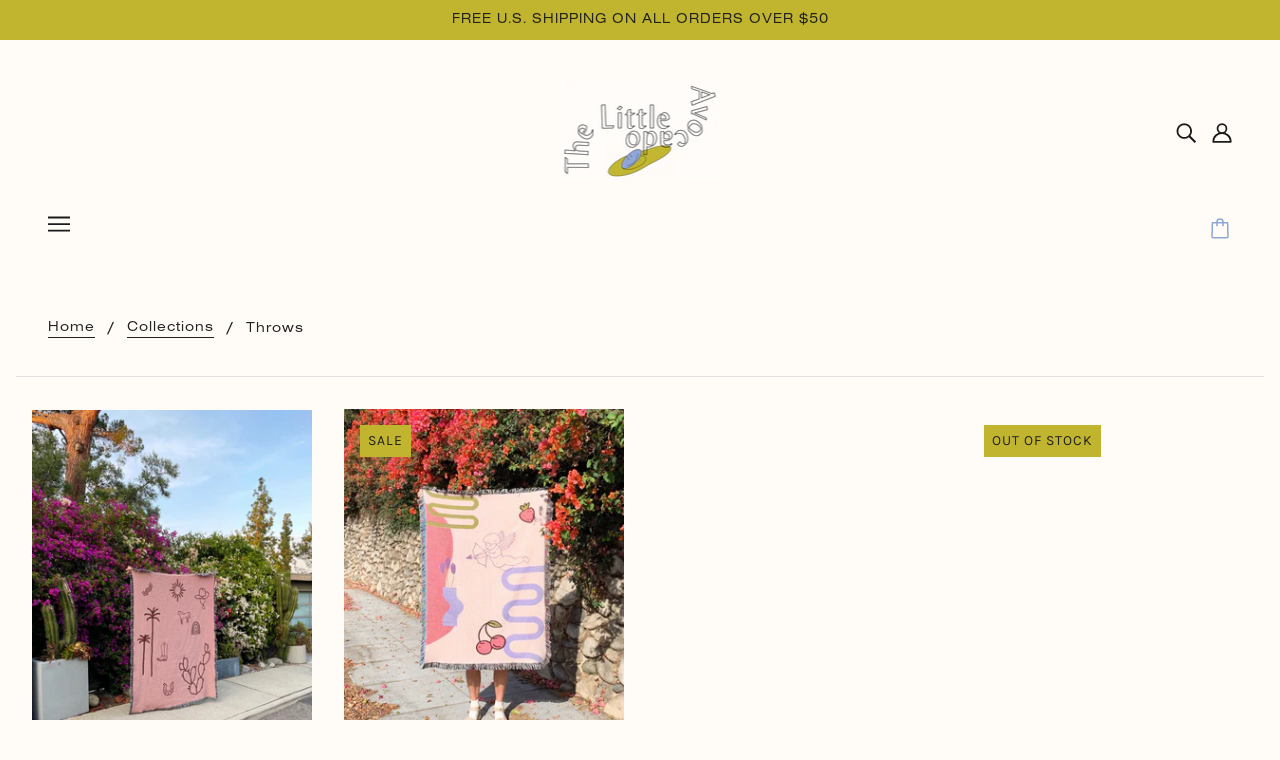

--- FILE ---
content_type: text/html; charset=utf-8
request_url: https://thelittleavocado.com/collections/throws
body_size: 29792
content:
<!doctype html>
<!--[if (gt IE 9)|!(IE)]><!-->
  <html class="no-js" lang="en">
<!--<![endif]-->

  <head>
    <!-- Blockshop Theme - Version 6.5.2 by Troop Themes - https://troopthemes.com/ -->

    <meta charset="UTF-8">
    <meta http-equiv="X-UA-Compatible" content="IE=edge,chrome=1">
    <meta name="viewport" content="width=device-width, initial-scale=1.0, maximum-scale=5.0">
    

    


  <meta property="og:type" content="website">
  <meta property="og:title" content="Throws">





<meta property="og:url" content="https://thelittleavocado.com/collections/throws">
<meta property="og:site_name" content="The Little Avocado">
<meta property="og:description" content="Fiber art and textiles for to add fun to every home!">



<meta name="twitter:card" content="summary">
<meta name="twitter:description" content="Fiber art and textiles for to add fun to every home!">


  <meta name="twitter:title" content="Throws">

  
    <meta
      property="twitter:image"
      content="https://thelittleavocado.com/cdn/shop/files/Frame_8_4_480x.jpg?v=1613787574"
    >
  



    <link rel="canonical" href="https://thelittleavocado.com/collections/throws">
    <link rel="preconnect" href="https://cdn.shopify.com">

    
      <link rel="shortcut icon" href="//thelittleavocado.com/cdn/shop/files/Frame_34-removebg-preview_32x32.png?v=1614300752" type="image/png">
    

    
      <title>Throws | The Little Avocado</title>
    

    <script>window.performance && window.performance.mark && window.performance.mark('shopify.content_for_header.start');</script><meta id="shopify-digital-wallet" name="shopify-digital-wallet" content="/47524544674/digital_wallets/dialog">
<meta name="shopify-checkout-api-token" content="d7b43d441213eca216bf62dbe7e609a5">
<meta id="in-context-paypal-metadata" data-shop-id="47524544674" data-venmo-supported="false" data-environment="production" data-locale="en_US" data-paypal-v4="true" data-currency="USD">
<link rel="alternate" type="application/atom+xml" title="Feed" href="/collections/throws.atom" />
<link rel="alternate" type="application/json+oembed" href="https://thelittleavocado.com/collections/throws.oembed">
<script async="async" src="/checkouts/internal/preloads.js?locale=en-US"></script>
<link rel="preconnect" href="https://shop.app" crossorigin="anonymous">
<script async="async" src="https://shop.app/checkouts/internal/preloads.js?locale=en-US&shop_id=47524544674" crossorigin="anonymous"></script>
<script id="apple-pay-shop-capabilities" type="application/json">{"shopId":47524544674,"countryCode":"US","currencyCode":"USD","merchantCapabilities":["supports3DS"],"merchantId":"gid:\/\/shopify\/Shop\/47524544674","merchantName":"The Little Avocado","requiredBillingContactFields":["postalAddress","email"],"requiredShippingContactFields":["postalAddress","email"],"shippingType":"shipping","supportedNetworks":["visa","masterCard","amex","discover","elo","jcb"],"total":{"type":"pending","label":"The Little Avocado","amount":"1.00"},"shopifyPaymentsEnabled":true,"supportsSubscriptions":true}</script>
<script id="shopify-features" type="application/json">{"accessToken":"d7b43d441213eca216bf62dbe7e609a5","betas":["rich-media-storefront-analytics"],"domain":"thelittleavocado.com","predictiveSearch":true,"shopId":47524544674,"locale":"en"}</script>
<script>var Shopify = Shopify || {};
Shopify.shop = "the-little-avocado-shop.myshopify.com";
Shopify.locale = "en";
Shopify.currency = {"active":"USD","rate":"1.0"};
Shopify.country = "US";
Shopify.theme = {"name":"Blockshop | BentoSMB | Shop Pay Instalments","id":122734543010,"schema_name":"Blockshop","schema_version":"6.5.2","theme_store_id":606,"role":"main"};
Shopify.theme.handle = "null";
Shopify.theme.style = {"id":null,"handle":null};
Shopify.cdnHost = "thelittleavocado.com/cdn";
Shopify.routes = Shopify.routes || {};
Shopify.routes.root = "/";</script>
<script type="module">!function(o){(o.Shopify=o.Shopify||{}).modules=!0}(window);</script>
<script>!function(o){function n(){var o=[];function n(){o.push(Array.prototype.slice.apply(arguments))}return n.q=o,n}var t=o.Shopify=o.Shopify||{};t.loadFeatures=n(),t.autoloadFeatures=n()}(window);</script>
<script>
  window.ShopifyPay = window.ShopifyPay || {};
  window.ShopifyPay.apiHost = "shop.app\/pay";
  window.ShopifyPay.redirectState = null;
</script>
<script id="shop-js-analytics" type="application/json">{"pageType":"collection"}</script>
<script defer="defer" async type="module" src="//thelittleavocado.com/cdn/shopifycloud/shop-js/modules/v2/client.init-shop-cart-sync_BdyHc3Nr.en.esm.js"></script>
<script defer="defer" async type="module" src="//thelittleavocado.com/cdn/shopifycloud/shop-js/modules/v2/chunk.common_Daul8nwZ.esm.js"></script>
<script type="module">
  await import("//thelittleavocado.com/cdn/shopifycloud/shop-js/modules/v2/client.init-shop-cart-sync_BdyHc3Nr.en.esm.js");
await import("//thelittleavocado.com/cdn/shopifycloud/shop-js/modules/v2/chunk.common_Daul8nwZ.esm.js");

  window.Shopify.SignInWithShop?.initShopCartSync?.({"fedCMEnabled":true,"windoidEnabled":true});

</script>
<script>
  window.Shopify = window.Shopify || {};
  if (!window.Shopify.featureAssets) window.Shopify.featureAssets = {};
  window.Shopify.featureAssets['shop-js'] = {"shop-cart-sync":["modules/v2/client.shop-cart-sync_QYOiDySF.en.esm.js","modules/v2/chunk.common_Daul8nwZ.esm.js"],"init-fed-cm":["modules/v2/client.init-fed-cm_DchLp9rc.en.esm.js","modules/v2/chunk.common_Daul8nwZ.esm.js"],"shop-button":["modules/v2/client.shop-button_OV7bAJc5.en.esm.js","modules/v2/chunk.common_Daul8nwZ.esm.js"],"init-windoid":["modules/v2/client.init-windoid_DwxFKQ8e.en.esm.js","modules/v2/chunk.common_Daul8nwZ.esm.js"],"shop-cash-offers":["modules/v2/client.shop-cash-offers_DWtL6Bq3.en.esm.js","modules/v2/chunk.common_Daul8nwZ.esm.js","modules/v2/chunk.modal_CQq8HTM6.esm.js"],"shop-toast-manager":["modules/v2/client.shop-toast-manager_CX9r1SjA.en.esm.js","modules/v2/chunk.common_Daul8nwZ.esm.js"],"init-shop-email-lookup-coordinator":["modules/v2/client.init-shop-email-lookup-coordinator_UhKnw74l.en.esm.js","modules/v2/chunk.common_Daul8nwZ.esm.js"],"pay-button":["modules/v2/client.pay-button_DzxNnLDY.en.esm.js","modules/v2/chunk.common_Daul8nwZ.esm.js"],"avatar":["modules/v2/client.avatar_BTnouDA3.en.esm.js"],"init-shop-cart-sync":["modules/v2/client.init-shop-cart-sync_BdyHc3Nr.en.esm.js","modules/v2/chunk.common_Daul8nwZ.esm.js"],"shop-login-button":["modules/v2/client.shop-login-button_D8B466_1.en.esm.js","modules/v2/chunk.common_Daul8nwZ.esm.js","modules/v2/chunk.modal_CQq8HTM6.esm.js"],"init-customer-accounts-sign-up":["modules/v2/client.init-customer-accounts-sign-up_C8fpPm4i.en.esm.js","modules/v2/client.shop-login-button_D8B466_1.en.esm.js","modules/v2/chunk.common_Daul8nwZ.esm.js","modules/v2/chunk.modal_CQq8HTM6.esm.js"],"init-shop-for-new-customer-accounts":["modules/v2/client.init-shop-for-new-customer-accounts_CVTO0Ztu.en.esm.js","modules/v2/client.shop-login-button_D8B466_1.en.esm.js","modules/v2/chunk.common_Daul8nwZ.esm.js","modules/v2/chunk.modal_CQq8HTM6.esm.js"],"init-customer-accounts":["modules/v2/client.init-customer-accounts_dRgKMfrE.en.esm.js","modules/v2/client.shop-login-button_D8B466_1.en.esm.js","modules/v2/chunk.common_Daul8nwZ.esm.js","modules/v2/chunk.modal_CQq8HTM6.esm.js"],"shop-follow-button":["modules/v2/client.shop-follow-button_CkZpjEct.en.esm.js","modules/v2/chunk.common_Daul8nwZ.esm.js","modules/v2/chunk.modal_CQq8HTM6.esm.js"],"lead-capture":["modules/v2/client.lead-capture_BntHBhfp.en.esm.js","modules/v2/chunk.common_Daul8nwZ.esm.js","modules/v2/chunk.modal_CQq8HTM6.esm.js"],"checkout-modal":["modules/v2/client.checkout-modal_CfxcYbTm.en.esm.js","modules/v2/chunk.common_Daul8nwZ.esm.js","modules/v2/chunk.modal_CQq8HTM6.esm.js"],"shop-login":["modules/v2/client.shop-login_Da4GZ2H6.en.esm.js","modules/v2/chunk.common_Daul8nwZ.esm.js","modules/v2/chunk.modal_CQq8HTM6.esm.js"],"payment-terms":["modules/v2/client.payment-terms_MV4M3zvL.en.esm.js","modules/v2/chunk.common_Daul8nwZ.esm.js","modules/v2/chunk.modal_CQq8HTM6.esm.js"]};
</script>
<script>(function() {
  var isLoaded = false;
  function asyncLoad() {
    if (isLoaded) return;
    isLoaded = true;
    var urls = ["https:\/\/static.klaviyo.com\/onsite\/js\/SU6GCS\/klaviyo.js?company_id=SU6GCS\u0026shop=the-little-avocado-shop.myshopify.com"];
    for (var i = 0; i < urls.length; i++) {
      var s = document.createElement('script');
      s.type = 'text/javascript';
      s.async = true;
      s.src = urls[i];
      var x = document.getElementsByTagName('script')[0];
      x.parentNode.insertBefore(s, x);
    }
  };
  if(window.attachEvent) {
    window.attachEvent('onload', asyncLoad);
  } else {
    window.addEventListener('load', asyncLoad, false);
  }
})();</script>
<script id="__st">var __st={"a":47524544674,"offset":-28800,"reqid":"5ae9cc55-b1ad-4623-a2be-afd4b2d63cff-1768975947","pageurl":"thelittleavocado.com\/collections\/throws","u":"0888fa8cce7d","p":"collection","rtyp":"collection","rid":217430818978};</script>
<script>window.ShopifyPaypalV4VisibilityTracking = true;</script>
<script id="captcha-bootstrap">!function(){'use strict';const t='contact',e='account',n='new_comment',o=[[t,t],['blogs',n],['comments',n],[t,'customer']],c=[[e,'customer_login'],[e,'guest_login'],[e,'recover_customer_password'],[e,'create_customer']],r=t=>t.map((([t,e])=>`form[action*='/${t}']:not([data-nocaptcha='true']) input[name='form_type'][value='${e}']`)).join(','),a=t=>()=>t?[...document.querySelectorAll(t)].map((t=>t.form)):[];function s(){const t=[...o],e=r(t);return a(e)}const i='password',u='form_key',d=['recaptcha-v3-token','g-recaptcha-response','h-captcha-response',i],f=()=>{try{return window.sessionStorage}catch{return}},m='__shopify_v',_=t=>t.elements[u];function p(t,e,n=!1){try{const o=window.sessionStorage,c=JSON.parse(o.getItem(e)),{data:r}=function(t){const{data:e,action:n}=t;return t[m]||n?{data:e,action:n}:{data:t,action:n}}(c);for(const[e,n]of Object.entries(r))t.elements[e]&&(t.elements[e].value=n);n&&o.removeItem(e)}catch(o){console.error('form repopulation failed',{error:o})}}const l='form_type',E='cptcha';function T(t){t.dataset[E]=!0}const w=window,h=w.document,L='Shopify',v='ce_forms',y='captcha';let A=!1;((t,e)=>{const n=(g='f06e6c50-85a8-45c8-87d0-21a2b65856fe',I='https://cdn.shopify.com/shopifycloud/storefront-forms-hcaptcha/ce_storefront_forms_captcha_hcaptcha.v1.5.2.iife.js',D={infoText:'Protected by hCaptcha',privacyText:'Privacy',termsText:'Terms'},(t,e,n)=>{const o=w[L][v],c=o.bindForm;if(c)return c(t,g,e,D).then(n);var r;o.q.push([[t,g,e,D],n]),r=I,A||(h.body.append(Object.assign(h.createElement('script'),{id:'captcha-provider',async:!0,src:r})),A=!0)});var g,I,D;w[L]=w[L]||{},w[L][v]=w[L][v]||{},w[L][v].q=[],w[L][y]=w[L][y]||{},w[L][y].protect=function(t,e){n(t,void 0,e),T(t)},Object.freeze(w[L][y]),function(t,e,n,w,h,L){const[v,y,A,g]=function(t,e,n){const i=e?o:[],u=t?c:[],d=[...i,...u],f=r(d),m=r(i),_=r(d.filter((([t,e])=>n.includes(e))));return[a(f),a(m),a(_),s()]}(w,h,L),I=t=>{const e=t.target;return e instanceof HTMLFormElement?e:e&&e.form},D=t=>v().includes(t);t.addEventListener('submit',(t=>{const e=I(t);if(!e)return;const n=D(e)&&!e.dataset.hcaptchaBound&&!e.dataset.recaptchaBound,o=_(e),c=g().includes(e)&&(!o||!o.value);(n||c)&&t.preventDefault(),c&&!n&&(function(t){try{if(!f())return;!function(t){const e=f();if(!e)return;const n=_(t);if(!n)return;const o=n.value;o&&e.removeItem(o)}(t);const e=Array.from(Array(32),(()=>Math.random().toString(36)[2])).join('');!function(t,e){_(t)||t.append(Object.assign(document.createElement('input'),{type:'hidden',name:u})),t.elements[u].value=e}(t,e),function(t,e){const n=f();if(!n)return;const o=[...t.querySelectorAll(`input[type='${i}']`)].map((({name:t})=>t)),c=[...d,...o],r={};for(const[a,s]of new FormData(t).entries())c.includes(a)||(r[a]=s);n.setItem(e,JSON.stringify({[m]:1,action:t.action,data:r}))}(t,e)}catch(e){console.error('failed to persist form',e)}}(e),e.submit())}));const S=(t,e)=>{t&&!t.dataset[E]&&(n(t,e.some((e=>e===t))),T(t))};for(const o of['focusin','change'])t.addEventListener(o,(t=>{const e=I(t);D(e)&&S(e,y())}));const B=e.get('form_key'),M=e.get(l),P=B&&M;t.addEventListener('DOMContentLoaded',(()=>{const t=y();if(P)for(const e of t)e.elements[l].value===M&&p(e,B);[...new Set([...A(),...v().filter((t=>'true'===t.dataset.shopifyCaptcha))])].forEach((e=>S(e,t)))}))}(h,new URLSearchParams(w.location.search),n,t,e,['guest_login'])})(!0,!0)}();</script>
<script integrity="sha256-4kQ18oKyAcykRKYeNunJcIwy7WH5gtpwJnB7kiuLZ1E=" data-source-attribution="shopify.loadfeatures" defer="defer" src="//thelittleavocado.com/cdn/shopifycloud/storefront/assets/storefront/load_feature-a0a9edcb.js" crossorigin="anonymous"></script>
<script crossorigin="anonymous" defer="defer" src="//thelittleavocado.com/cdn/shopifycloud/storefront/assets/shopify_pay/storefront-65b4c6d7.js?v=20250812"></script>
<script data-source-attribution="shopify.dynamic_checkout.dynamic.init">var Shopify=Shopify||{};Shopify.PaymentButton=Shopify.PaymentButton||{isStorefrontPortableWallets:!0,init:function(){window.Shopify.PaymentButton.init=function(){};var t=document.createElement("script");t.src="https://thelittleavocado.com/cdn/shopifycloud/portable-wallets/latest/portable-wallets.en.js",t.type="module",document.head.appendChild(t)}};
</script>
<script data-source-attribution="shopify.dynamic_checkout.buyer_consent">
  function portableWalletsHideBuyerConsent(e){var t=document.getElementById("shopify-buyer-consent"),n=document.getElementById("shopify-subscription-policy-button");t&&n&&(t.classList.add("hidden"),t.setAttribute("aria-hidden","true"),n.removeEventListener("click",e))}function portableWalletsShowBuyerConsent(e){var t=document.getElementById("shopify-buyer-consent"),n=document.getElementById("shopify-subscription-policy-button");t&&n&&(t.classList.remove("hidden"),t.removeAttribute("aria-hidden"),n.addEventListener("click",e))}window.Shopify?.PaymentButton&&(window.Shopify.PaymentButton.hideBuyerConsent=portableWalletsHideBuyerConsent,window.Shopify.PaymentButton.showBuyerConsent=portableWalletsShowBuyerConsent);
</script>
<script data-source-attribution="shopify.dynamic_checkout.cart.bootstrap">document.addEventListener("DOMContentLoaded",(function(){function t(){return document.querySelector("shopify-accelerated-checkout-cart, shopify-accelerated-checkout")}if(t())Shopify.PaymentButton.init();else{new MutationObserver((function(e,n){t()&&(Shopify.PaymentButton.init(),n.disconnect())})).observe(document.body,{childList:!0,subtree:!0})}}));
</script>
<link id="shopify-accelerated-checkout-styles" rel="stylesheet" media="screen" href="https://thelittleavocado.com/cdn/shopifycloud/portable-wallets/latest/accelerated-checkout-backwards-compat.css" crossorigin="anonymous">
<style id="shopify-accelerated-checkout-cart">
        #shopify-buyer-consent {
  margin-top: 1em;
  display: inline-block;
  width: 100%;
}

#shopify-buyer-consent.hidden {
  display: none;
}

#shopify-subscription-policy-button {
  background: none;
  border: none;
  padding: 0;
  text-decoration: underline;
  font-size: inherit;
  cursor: pointer;
}

#shopify-subscription-policy-button::before {
  box-shadow: none;
}

      </style>

<script>window.performance && window.performance.mark && window.performance.mark('shopify.content_for_header.end');</script>  

    







<style>
  
  @font-face {
  font-family: Roboto;
  font-weight: 500;
  font-style: normal;
  font-display: swap;
  src: url("//thelittleavocado.com/cdn/fonts/roboto/roboto_n5.250d51708d76acbac296b0e21ede8f81de4e37aa.woff2") format("woff2"),
       url("//thelittleavocado.com/cdn/fonts/roboto/roboto_n5.535e8c56f4cbbdea416167af50ab0ff1360a3949.woff") format("woff");
}


  
  
    @font-face {
  font-family: Roboto;
  font-weight: 400;
  font-style: normal;
  font-display: swap;
  src: url("//thelittleavocado.com/cdn/fonts/roboto/roboto_n4.2019d890f07b1852f56ce63ba45b2db45d852cba.woff2") format("woff2"),
       url("//thelittleavocado.com/cdn/fonts/roboto/roboto_n4.238690e0007583582327135619c5f7971652fa9d.woff") format("woff");
}

  

  
  @font-face {
  font-family: Karla;
  font-weight: 400;
  font-style: normal;
  font-display: swap;
  src: url("//thelittleavocado.com/cdn/fonts/karla/karla_n4.40497e07df527e6a50e58fb17ef1950c72f3e32c.woff2") format("woff2"),
       url("//thelittleavocado.com/cdn/fonts/karla/karla_n4.e9f6f9de321061073c6bfe03c28976ba8ce6ee18.woff") format("woff");
}


  
  
    @font-face {
  font-family: Karla;
  font-weight: 700;
  font-style: normal;
  font-display: swap;
  src: url("//thelittleavocado.com/cdn/fonts/karla/karla_n7.4358a847d4875593d69cfc3f8cc0b44c17b3ed03.woff2") format("woff2"),
       url("//thelittleavocado.com/cdn/fonts/karla/karla_n7.96e322f6d76ce794f25fa29e55d6997c3fb656b6.woff") format("woff");
}

  

  
  @font-face {
  font-family: Roboto;
  font-weight: 400;
  font-style: normal;
  font-display: swap;
  src: url("//thelittleavocado.com/cdn/fonts/roboto/roboto_n4.2019d890f07b1852f56ce63ba45b2db45d852cba.woff2") format("woff2"),
       url("//thelittleavocado.com/cdn/fonts/roboto/roboto_n4.238690e0007583582327135619c5f7971652fa9d.woff") format("woff");
}


  
  
    @font-face {
  font-family: Roboto;
  font-weight: 700;
  font-style: normal;
  font-display: swap;
  src: url("//thelittleavocado.com/cdn/fonts/roboto/roboto_n7.f38007a10afbbde8976c4056bfe890710d51dec2.woff2") format("woff2"),
       url("//thelittleavocado.com/cdn/fonts/roboto/roboto_n7.94bfdd3e80c7be00e128703d245c207769d763f9.woff") format("woff");
}

  

  
  
    @font-face {
  font-family: Roboto;
  font-weight: 400;
  font-style: italic;
  font-display: swap;
  src: url("//thelittleavocado.com/cdn/fonts/roboto/roboto_i4.57ce898ccda22ee84f49e6b57ae302250655e2d4.woff2") format("woff2"),
       url("//thelittleavocado.com/cdn/fonts/roboto/roboto_i4.b21f3bd061cbcb83b824ae8c7671a82587b264bf.woff") format("woff");
}

  

  
  
    @font-face {
  font-family: Roboto;
  font-weight: 700;
  font-style: italic;
  font-display: swap;
  src: url("//thelittleavocado.com/cdn/fonts/roboto/roboto_i7.7ccaf9410746f2c53340607c42c43f90a9005937.woff2") format("woff2"),
       url("//thelittleavocado.com/cdn/fonts/roboto/roboto_i7.49ec21cdd7148292bffea74c62c0df6e93551516.woff") format("woff");
}

  
</style>

<style>
  :root {
    --font--section-heading--size: 20px;
    --font--block-heading--size: 16px;
    --font--heading--uppercase: uppercase;
    --font--paragraph--size: 16px;

    --font--heading--family: Roboto, sans-serif;
    --font--heading--weight: 500;
    --font--heading--normal-weight: 400;
    --font--heading--style: normal;

    --font--accent--family: Karla, sans-serif;
    --font--accent--weight: 400;
    --font--accent--style: normal;

    --font--paragraph--family: Roboto, sans-serif;
    --font--paragraph--weight: 400;
    --font--paragraph--style: normal;
    --font--bolder-paragraph--weight: 700;

    --image--loading-animation: url('//thelittleavocado.com/cdn/shop/t/6/assets/AjaxLoader.gif?v=66431031005733996371620673992');
    --image--grabbing-icon: url('//thelittleavocado.com/cdn/shop/t/6/assets/grabbing.png?v=162995541551579154171620673993');
  }
</style>
    <style>
  :root {
    --image--popup: url('//thelittleavocado.com/cdn/shopifycloud/storefront/assets/no-image-2048-a2addb12_1200x.gif');

    --color--accent: #c1b52f;
    --color-text: #212121;
    --color-page-bg: #fffcf8;
    --color-panel-bg: #fffcf8;
    --color-badge-bdr: rgba(33, 33, 33, 0.05);
    --color-border: #e0e0e0;
    --color-error: #c1b52f;
    --color-button: #1c1b1b;
    --color-button-bg: #e3c8c1;
    --color--body--light: #515151;
    --color--alternative: #fffcf8;
    --color-header: #1c1b1b;
    --color-header-bg: #fffcf8;
    --color-menubar: #1c1b1b;
    --color-cart: #8ea7d7;
    --color--footer: #1c1b1b;
    --bg-color--footer: #c1b52f;
    --color-slider-caption: #1c1b1b;
    --color-slider-caption-bg: #fffcf8;
    --color-slider-button: #1c1b1b;
    --color-slider-button-bg: #c1b52f;
    --color-slider-button-hover-bg: ;
    --color-slider-nav: #e3c8c1;
    --color-product-slider-bg: ;
    --color-featured-promo-bg: ;
    --color-social-feed-bg: ;
    --color-tabs-accordions: #fffcf8;
  }
</style>

    <link href="//thelittleavocado.com/cdn/shop/t/6/assets/theme.css?v=44841535065622917831620674006" rel="stylesheet" type="text/css" media="all" />
    <link href="//thelittleavocado.com/cdn/shop/t/6/assets/theme--customizations.css?v=19621103325815270871620674005" rel="stylesheet" type="text/css" media="all" />

    <script>
  var general_external_links_enabled = true,
  general_scroll_to_active_item = true,
  popup_config = {
    enabled               : false,
    test_mode             : false,
    newsletter_enabled    : true,
    social_icons_enabled  : true,
    show_image_enabled    : '',
    image_link            : "",
    seconds_until         : 3,

    
    

    page_content          : '',
    days_until            : '7',
    storage_key           : 'troop_popup_storage'
  };

  popup_config.show_image_enabled = popup_config.show_image_enabled > 0 ? true : false;

  // newer naming convention
  var theme = {};
  theme.classes = {};
  theme.partials = {};
  theme.product = {};
  theme.settings = {};
  theme.shop = {};
  theme.swatches = {};
  theme.templates = {};
  theme.translations = {};
  theme.urls = {};
  theme.utils = {};

  theme.settings.cart_type = 'drawer';
  theme.shop.money_format = "${{amount}}";
  theme.translations.newsletter_email_blank = 'Email field is blank';
  theme.translations.sold_out = 'Out of stock';
  theme.translations.size_chart_label = 'Size chart';
  theme.translations.low_in_stock = {
    one: 'Only 1 item left!',
    other: 'Only 2 items left!'
  };
  theme.preload_image = '//thelittleavocado.com/cdn/shop/t/6/assets/popup.jpg?v=373';
  theme.urls.cart = '/cart';
  theme.urls.collections = '/collections';
  theme.urls.product_recommendations = '/recommendations/products';
  theme.urls.search = '/search';
  theme.urls.shop = 'https://thelittleavocado.com';

  





  // LazySizes
  window.lazySizesConfig = window.lazySizesConfig || {};
  window.lazySizesConfig.expand = 1200;
  window.lazySizesConfig.loadMode = 3;
  window.lazySizesConfig.ricTimeout = 50;
</script>

    <script src="//thelittleavocado.com/cdn/shop/t/6/assets/lazysizes.min.js?v=104314423768348210131620673993" type="text/javascript"></script>

    

    <script src="//thelittleavocado.com/cdn/shop/t/6/assets/theme.min.js?v=39123320667943591641620673997" type="text/javascript"></script>

  <!-- BEGIN app block: shopify://apps/fontify/blocks/app-embed/334490e2-2153-4a2e-a452-e90bdeffa3cc --><link rel="preconnect" href="https://cdn.nitroapps.co" crossorigin=""><!-- Shop metafields --><style type="text/css" id="nitro-fontify" >
	/** {"overwrite":true,"mobile":false,"desktop":false,"stylesheet":null}**/
				 
		 
					@font-face {
				font-family: 'lydian';
				src: url(https://cdn.shopify.com/s/files/1/2800/8456/t/6/assets/the-little-avocado-shop-lydian.TTF?v=1602262766);
			}
			h1,h2,h3,h4,h5,h6,a {
				font-family: 'lydian' !important;
				 
				/** 3 **/
			}
		 
		
		/** {"overwrite":true,"mobile":false,"desktop":false,"stylesheet":null}**/
				 
		 
					@font-face {
				font-family: 'nimbus sans extend reg';
				src: url(https://cdn.shopify.com/s/files/1/2800/8456/t/6/assets/the-little-avocado-shop-nimbus-sans-extend-reg.ttf?v=1602263573);
			}
			p,blockquote,li {
				font-family: 'nimbus sans extend reg' !important;
				 
				/** 3 **/
			}
		 
		
		/** {"overwrite":true,"mobile":false,"desktop":false,"stylesheet":null}**/
				 
		 
					@font-face {
				font-family: 'nimbus sans extend reg - annoucement bar';
				src: url(https://cdn.shopify.com/s/files/1/2800/8456/t/6/assets/the-little-avocado-shop-nimbus-sans-extend-reg-annoucement-bar.ttf?v=1602263784);
			}
			.announcement--root .announcement--wrapper .announcement--text.font--accent {
				font-family: 'nimbus sans extend reg - annoucement bar' !important;
				 
				/** 3 **/
			}
		 
		
		/** {"overwrite":true,"mobile":false,"desktop":false,"stylesheet":null}**/
				 
		 
					@font-face {
				font-family: 'nimbus sans extend reg - newsletter button';
				src: url(https://cdn.shopify.com/s/files/1/2800/8456/t/6/assets/the-little-avocado-shop-nimbus-sans-extend-reg-newsletter-button.ttf?v=1602263880);
			}
			#newsletter--button {
				font-family: 'nimbus sans extend reg - newsletter button' !important;
				 
				/** 3 **/
			}
		 
		
		/** {"overwrite":true,"mobile":false,"desktop":false,"stylesheet":null}**/
				 
		 
					@font-face {
				font-family: 'nimbus sans extend reg - email 1';
				src: url(https://cdn.shopify.com/s/files/1/2800/8456/t/6/assets/the-little-avocado-shop-nimbus-sans-extend-reg-email-1.ttf?v=1602264085);
			}
			#newsletter-email {
				font-family: 'nimbus sans extend reg - email 1' !important;
				 
				/** 3 **/
			}
		 
		
		/** {"overwrite":true,"mobile":false,"desktop":false,"stylesheet":null}**/
				 
		 
					@font-face {
				font-family: 'nimbus sans extend reg';
				src: url(https://cdn.shopify.com/s/files/1/2800/8456/t/6/assets/the-little-avocado-shop-nimbus-sans-extend-reg.ttf?v=1602263573);
			}
			.ooo-instagram-container .ooo-instagram-footer .font--button ,#footer_form .footer--form-container .font--button.prefix ,#footer-email {
				font-family: 'nimbus sans extend reg' !important;
				 
				/** 3 **/
			}
		 
		
		/** {"overwrite":true,"mobile":false,"desktop":false,"stylesheet":null}**/
				 
		 
					@font-face {
				font-family: 'nimbus sans extend reg - checkout';
				src: url(https://cdn.shopify.com/s/files/1/2800/8456/t/6/assets/the-little-avocado-shop-nimbus-sans-extend-reg-checkout.ttf?v=1602265017);
			}
			.cart--footer .cart--notes .cart--notes--heading ,.cart--total div ,.cart--totals .cart--total .cart--total--price.money ,.cart--footer .cart--totals .cart--tax-info ,.cart--checkout-button button .cart-button--text ,#mobile-updates-36547078324386 {
				font-family: 'nimbus sans extend reg - checkout' !important;
				 
				/** 3 **/
			}
		 
		
		/** {"overwrite":true,"mobile":false,"desktop":false,"stylesheet":null}**/
				 
		 
					@font-face {
				font-family: 'nimbus sans extend reg - footer';
				src: url(https://cdn.shopify.com/s/files/1/2800/8456/t/6/assets/the-little-avocado-shop-nimbus-sans-extend-reg-footer.ttf?v=1602294980);
			}
			li a ,.rte-content div ,.footer--block .footer--block--container .footer--block--heading.font--block-heading ,.footer--block--container .footer--subscribe .footer--block--heading.font--block-heading {
				font-family: 'nimbus sans extend reg - footer' !important;
				 
				/** 3 **/
			}
		 
		
	</style>
<script>
    console.log(null);
    console.log(null);
  </script><script
  type="text/javascript"
  id="fontify-scripts"
>
  
  (function () {
    // Prevent duplicate execution
    if (window.fontifyScriptInitialized) {
      return;
    }
    window.fontifyScriptInitialized = true;

    if (window.opener) {
      // Remove existing listener if any before adding new one
      if (window.fontifyMessageListener) {
        window.removeEventListener('message', window.fontifyMessageListener, false);
      }

      function watchClosedWindow() {
        let itv = setInterval(function () {
          if (!window.opener || window.opener.closed) {
            clearInterval(itv);
            window.close();
          }
        }, 1000);
      }

      // Helper function to inject scripts and links from vite-tag content
      function injectScript(encodedContent) {
        

        // Decode HTML entities
        const tempTextarea = document.createElement('textarea');
        tempTextarea.innerHTML = encodedContent;
        const viteContent = tempTextarea.value;

        // Parse HTML content
        const tempDiv = document.createElement('div');
        tempDiv.innerHTML = viteContent;

        // Track duplicates within tempDiv only
        const scriptIds = new Set();
        const scriptSrcs = new Set();
        const linkKeys = new Set();

        // Helper to clone element attributes
        function cloneAttributes(source, target) {
          Array.from(source.attributes).forEach(function(attr) {
            if (attr.name === 'crossorigin') {
              target.crossOrigin = attr.value;
            } else {
              target.setAttribute(attr.name, attr.value);
            }
          });
          if (source.textContent) {
            target.textContent = source.textContent;
          }
        }

        // Inject scripts (filter duplicates within tempDiv)
        tempDiv.querySelectorAll('script').forEach(function(script) {
          const scriptId = script.getAttribute('id');
          const scriptSrc = script.getAttribute('src');

          // Skip if duplicate in tempDiv
          if ((scriptId && scriptIds.has(scriptId)) || (scriptSrc && scriptSrcs.has(scriptSrc))) {
            return;
          }

          // Track script
          if (scriptId) scriptIds.add(scriptId);
          if (scriptSrc) scriptSrcs.add(scriptSrc);

          // Clone and inject
          const newScript = document.createElement('script');
          cloneAttributes(script, newScript);

          document.head.appendChild(newScript);
        });

        // Inject links (filter duplicates within tempDiv)
        tempDiv.querySelectorAll('link').forEach(function(link) {
          const linkHref = link.getAttribute('href');
          const linkRel = link.getAttribute('rel') || '';
          const key = linkHref + '|' + linkRel;

          // Skip if duplicate in tempDiv
          if (linkHref && linkKeys.has(key)) {
            return;
          }

          // Track link
          if (linkHref) linkKeys.add(key);

          // Clone and inject
          const newLink = document.createElement('link');
          cloneAttributes(link, newLink);
          document.head.appendChild(newLink);
        });
      }

      // Function to apply preview font data


      function receiveMessage(event) {
        watchClosedWindow();
        if (event.data.action == 'fontify_ready') {
          console.log('fontify_ready');
          injectScript(`&lt;!-- BEGIN app snippet: vite-tag --&gt;


  &lt;script src=&quot;https://cdn.shopify.com/extensions/019bafe3-77e1-7e6a-87b2-cbeff3e5cd6f/fontify-polaris-11/assets/main-B3V8Mu2P.js&quot; type=&quot;module&quot; crossorigin=&quot;anonymous&quot;&gt;&lt;/script&gt;

&lt;!-- END app snippet --&gt;
  &lt;!-- BEGIN app snippet: vite-tag --&gt;


  &lt;link href=&quot;//cdn.shopify.com/extensions/019bafe3-77e1-7e6a-87b2-cbeff3e5cd6f/fontify-polaris-11/assets/main-GVRB1u2d.css&quot; rel=&quot;stylesheet&quot; type=&quot;text/css&quot; media=&quot;all&quot; /&gt;

&lt;!-- END app snippet --&gt;
`);

        } else if (event.data.action == 'font_audit_ready') {
          injectScript(`&lt;!-- BEGIN app snippet: vite-tag --&gt;


  &lt;script src=&quot;https://cdn.shopify.com/extensions/019bafe3-77e1-7e6a-87b2-cbeff3e5cd6f/fontify-polaris-11/assets/audit-DDeWPAiq.js&quot; type=&quot;module&quot; crossorigin=&quot;anonymous&quot;&gt;&lt;/script&gt;

&lt;!-- END app snippet --&gt;
  &lt;!-- BEGIN app snippet: vite-tag --&gt;


  &lt;link href=&quot;//cdn.shopify.com/extensions/019bafe3-77e1-7e6a-87b2-cbeff3e5cd6f/fontify-polaris-11/assets/audit-CNr6hPle.css&quot; rel=&quot;stylesheet&quot; type=&quot;text/css&quot; media=&quot;all&quot; /&gt;

&lt;!-- END app snippet --&gt;
`);

        } else if (event.data.action == 'preview_font_data') {
          const fontData = event?.data || null;
          window.fontifyPreviewData = fontData;
          injectScript(`&lt;!-- BEGIN app snippet: vite-tag --&gt;


  &lt;script src=&quot;https://cdn.shopify.com/extensions/019bafe3-77e1-7e6a-87b2-cbeff3e5cd6f/fontify-polaris-11/assets/preview-CH6oXAfY.js&quot; type=&quot;module&quot; crossorigin=&quot;anonymous&quot;&gt;&lt;/script&gt;

&lt;!-- END app snippet --&gt;
`);
        }
      }

      // Store reference to listener for cleanup
      window.fontifyMessageListener = receiveMessage;
      window.addEventListener('message', receiveMessage, false);

      // Send init message when window is opened from opener
      if (window.opener) {
        window.opener.postMessage({ action: `${window.name}_init`, data: JSON.parse(JSON.stringify({})) }, '*');
      }
    }
  })();
</script>


<!-- END app block --><meta property="og:image" content="https://cdn.shopify.com/s/files/1/0475/2454/4674/files/Frame_8_4.jpg?height=628&pad_color=fffcf8&v=1613787574&width=1200" />
<meta property="og:image:secure_url" content="https://cdn.shopify.com/s/files/1/0475/2454/4674/files/Frame_8_4.jpg?height=628&pad_color=fffcf8&v=1613787574&width=1200" />
<meta property="og:image:width" content="1200" />
<meta property="og:image:height" content="628" />
<link href="https://monorail-edge.shopifysvc.com" rel="dns-prefetch">
<script>(function(){if ("sendBeacon" in navigator && "performance" in window) {try {var session_token_from_headers = performance.getEntriesByType('navigation')[0].serverTiming.find(x => x.name == '_s').description;} catch {var session_token_from_headers = undefined;}var session_cookie_matches = document.cookie.match(/_shopify_s=([^;]*)/);var session_token_from_cookie = session_cookie_matches && session_cookie_matches.length === 2 ? session_cookie_matches[1] : "";var session_token = session_token_from_headers || session_token_from_cookie || "";function handle_abandonment_event(e) {var entries = performance.getEntries().filter(function(entry) {return /monorail-edge.shopifysvc.com/.test(entry.name);});if (!window.abandonment_tracked && entries.length === 0) {window.abandonment_tracked = true;var currentMs = Date.now();var navigation_start = performance.timing.navigationStart;var payload = {shop_id: 47524544674,url: window.location.href,navigation_start,duration: currentMs - navigation_start,session_token,page_type: "collection"};window.navigator.sendBeacon("https://monorail-edge.shopifysvc.com/v1/produce", JSON.stringify({schema_id: "online_store_buyer_site_abandonment/1.1",payload: payload,metadata: {event_created_at_ms: currentMs,event_sent_at_ms: currentMs}}));}}window.addEventListener('pagehide', handle_abandonment_event);}}());</script>
<script id="web-pixels-manager-setup">(function e(e,d,r,n,o){if(void 0===o&&(o={}),!Boolean(null===(a=null===(i=window.Shopify)||void 0===i?void 0:i.analytics)||void 0===a?void 0:a.replayQueue)){var i,a;window.Shopify=window.Shopify||{};var t=window.Shopify;t.analytics=t.analytics||{};var s=t.analytics;s.replayQueue=[],s.publish=function(e,d,r){return s.replayQueue.push([e,d,r]),!0};try{self.performance.mark("wpm:start")}catch(e){}var l=function(){var e={modern:/Edge?\/(1{2}[4-9]|1[2-9]\d|[2-9]\d{2}|\d{4,})\.\d+(\.\d+|)|Firefox\/(1{2}[4-9]|1[2-9]\d|[2-9]\d{2}|\d{4,})\.\d+(\.\d+|)|Chrom(ium|e)\/(9{2}|\d{3,})\.\d+(\.\d+|)|(Maci|X1{2}).+ Version\/(15\.\d+|(1[6-9]|[2-9]\d|\d{3,})\.\d+)([,.]\d+|)( \(\w+\)|)( Mobile\/\w+|) Safari\/|Chrome.+OPR\/(9{2}|\d{3,})\.\d+\.\d+|(CPU[ +]OS|iPhone[ +]OS|CPU[ +]iPhone|CPU IPhone OS|CPU iPad OS)[ +]+(15[._]\d+|(1[6-9]|[2-9]\d|\d{3,})[._]\d+)([._]\d+|)|Android:?[ /-](13[3-9]|1[4-9]\d|[2-9]\d{2}|\d{4,})(\.\d+|)(\.\d+|)|Android.+Firefox\/(13[5-9]|1[4-9]\d|[2-9]\d{2}|\d{4,})\.\d+(\.\d+|)|Android.+Chrom(ium|e)\/(13[3-9]|1[4-9]\d|[2-9]\d{2}|\d{4,})\.\d+(\.\d+|)|SamsungBrowser\/([2-9]\d|\d{3,})\.\d+/,legacy:/Edge?\/(1[6-9]|[2-9]\d|\d{3,})\.\d+(\.\d+|)|Firefox\/(5[4-9]|[6-9]\d|\d{3,})\.\d+(\.\d+|)|Chrom(ium|e)\/(5[1-9]|[6-9]\d|\d{3,})\.\d+(\.\d+|)([\d.]+$|.*Safari\/(?![\d.]+ Edge\/[\d.]+$))|(Maci|X1{2}).+ Version\/(10\.\d+|(1[1-9]|[2-9]\d|\d{3,})\.\d+)([,.]\d+|)( \(\w+\)|)( Mobile\/\w+|) Safari\/|Chrome.+OPR\/(3[89]|[4-9]\d|\d{3,})\.\d+\.\d+|(CPU[ +]OS|iPhone[ +]OS|CPU[ +]iPhone|CPU IPhone OS|CPU iPad OS)[ +]+(10[._]\d+|(1[1-9]|[2-9]\d|\d{3,})[._]\d+)([._]\d+|)|Android:?[ /-](13[3-9]|1[4-9]\d|[2-9]\d{2}|\d{4,})(\.\d+|)(\.\d+|)|Mobile Safari.+OPR\/([89]\d|\d{3,})\.\d+\.\d+|Android.+Firefox\/(13[5-9]|1[4-9]\d|[2-9]\d{2}|\d{4,})\.\d+(\.\d+|)|Android.+Chrom(ium|e)\/(13[3-9]|1[4-9]\d|[2-9]\d{2}|\d{4,})\.\d+(\.\d+|)|Android.+(UC? ?Browser|UCWEB|U3)[ /]?(15\.([5-9]|\d{2,})|(1[6-9]|[2-9]\d|\d{3,})\.\d+)\.\d+|SamsungBrowser\/(5\.\d+|([6-9]|\d{2,})\.\d+)|Android.+MQ{2}Browser\/(14(\.(9|\d{2,})|)|(1[5-9]|[2-9]\d|\d{3,})(\.\d+|))(\.\d+|)|K[Aa][Ii]OS\/(3\.\d+|([4-9]|\d{2,})\.\d+)(\.\d+|)/},d=e.modern,r=e.legacy,n=navigator.userAgent;return n.match(d)?"modern":n.match(r)?"legacy":"unknown"}(),u="modern"===l?"modern":"legacy",c=(null!=n?n:{modern:"",legacy:""})[u],f=function(e){return[e.baseUrl,"/wpm","/b",e.hashVersion,"modern"===e.buildTarget?"m":"l",".js"].join("")}({baseUrl:d,hashVersion:r,buildTarget:u}),m=function(e){var d=e.version,r=e.bundleTarget,n=e.surface,o=e.pageUrl,i=e.monorailEndpoint;return{emit:function(e){var a=e.status,t=e.errorMsg,s=(new Date).getTime(),l=JSON.stringify({metadata:{event_sent_at_ms:s},events:[{schema_id:"web_pixels_manager_load/3.1",payload:{version:d,bundle_target:r,page_url:o,status:a,surface:n,error_msg:t},metadata:{event_created_at_ms:s}}]});if(!i)return console&&console.warn&&console.warn("[Web Pixels Manager] No Monorail endpoint provided, skipping logging."),!1;try{return self.navigator.sendBeacon.bind(self.navigator)(i,l)}catch(e){}var u=new XMLHttpRequest;try{return u.open("POST",i,!0),u.setRequestHeader("Content-Type","text/plain"),u.send(l),!0}catch(e){return console&&console.warn&&console.warn("[Web Pixels Manager] Got an unhandled error while logging to Monorail."),!1}}}}({version:r,bundleTarget:l,surface:e.surface,pageUrl:self.location.href,monorailEndpoint:e.monorailEndpoint});try{o.browserTarget=l,function(e){var d=e.src,r=e.async,n=void 0===r||r,o=e.onload,i=e.onerror,a=e.sri,t=e.scriptDataAttributes,s=void 0===t?{}:t,l=document.createElement("script"),u=document.querySelector("head"),c=document.querySelector("body");if(l.async=n,l.src=d,a&&(l.integrity=a,l.crossOrigin="anonymous"),s)for(var f in s)if(Object.prototype.hasOwnProperty.call(s,f))try{l.dataset[f]=s[f]}catch(e){}if(o&&l.addEventListener("load",o),i&&l.addEventListener("error",i),u)u.appendChild(l);else{if(!c)throw new Error("Did not find a head or body element to append the script");c.appendChild(l)}}({src:f,async:!0,onload:function(){if(!function(){var e,d;return Boolean(null===(d=null===(e=window.Shopify)||void 0===e?void 0:e.analytics)||void 0===d?void 0:d.initialized)}()){var d=window.webPixelsManager.init(e)||void 0;if(d){var r=window.Shopify.analytics;r.replayQueue.forEach((function(e){var r=e[0],n=e[1],o=e[2];d.publishCustomEvent(r,n,o)})),r.replayQueue=[],r.publish=d.publishCustomEvent,r.visitor=d.visitor,r.initialized=!0}}},onerror:function(){return m.emit({status:"failed",errorMsg:"".concat(f," has failed to load")})},sri:function(e){var d=/^sha384-[A-Za-z0-9+/=]+$/;return"string"==typeof e&&d.test(e)}(c)?c:"",scriptDataAttributes:o}),m.emit({status:"loading"})}catch(e){m.emit({status:"failed",errorMsg:(null==e?void 0:e.message)||"Unknown error"})}}})({shopId: 47524544674,storefrontBaseUrl: "https://thelittleavocado.com",extensionsBaseUrl: "https://extensions.shopifycdn.com/cdn/shopifycloud/web-pixels-manager",monorailEndpoint: "https://monorail-edge.shopifysvc.com/unstable/produce_batch",surface: "storefront-renderer",enabledBetaFlags: ["2dca8a86"],webPixelsConfigList: [{"id":"64192674","configuration":"{\"tagID\":\"2612986640308\"}","eventPayloadVersion":"v1","runtimeContext":"STRICT","scriptVersion":"18031546ee651571ed29edbe71a3550b","type":"APP","apiClientId":3009811,"privacyPurposes":["ANALYTICS","MARKETING","SALE_OF_DATA"],"dataSharingAdjustments":{"protectedCustomerApprovalScopes":["read_customer_address","read_customer_email","read_customer_name","read_customer_personal_data","read_customer_phone"]}},{"id":"shopify-app-pixel","configuration":"{}","eventPayloadVersion":"v1","runtimeContext":"STRICT","scriptVersion":"0450","apiClientId":"shopify-pixel","type":"APP","privacyPurposes":["ANALYTICS","MARKETING"]},{"id":"shopify-custom-pixel","eventPayloadVersion":"v1","runtimeContext":"LAX","scriptVersion":"0450","apiClientId":"shopify-pixel","type":"CUSTOM","privacyPurposes":["ANALYTICS","MARKETING"]}],isMerchantRequest: false,initData: {"shop":{"name":"The Little Avocado","paymentSettings":{"currencyCode":"USD"},"myshopifyDomain":"the-little-avocado-shop.myshopify.com","countryCode":"US","storefrontUrl":"https:\/\/thelittleavocado.com"},"customer":null,"cart":null,"checkout":null,"productVariants":[],"purchasingCompany":null},},"https://thelittleavocado.com/cdn","fcfee988w5aeb613cpc8e4bc33m6693e112",{"modern":"","legacy":""},{"shopId":"47524544674","storefrontBaseUrl":"https:\/\/thelittleavocado.com","extensionBaseUrl":"https:\/\/extensions.shopifycdn.com\/cdn\/shopifycloud\/web-pixels-manager","surface":"storefront-renderer","enabledBetaFlags":"[\"2dca8a86\"]","isMerchantRequest":"false","hashVersion":"fcfee988w5aeb613cpc8e4bc33m6693e112","publish":"custom","events":"[[\"page_viewed\",{}],[\"collection_viewed\",{\"collection\":{\"id\":\"217430818978\",\"title\":\"Throws\",\"productVariants\":[{\"price\":{\"amount\":164.0,\"currencyCode\":\"USD\"},\"product\":{\"title\":\"OUT WEST THROW\",\"vendor\":\"The Little Avocado Shop\",\"id\":\"7762770624674\",\"untranslatedTitle\":\"OUT WEST THROW\",\"url\":\"\/products\/out-west-throw\",\"type\":\"Textiles\"},\"id\":\"42908506292386\",\"image\":{\"src\":\"\/\/thelittleavocado.com\/cdn\/shop\/products\/ACS_1610.jpg?v=1671168031\"},\"sku\":\"\",\"title\":\"Default Title\",\"untranslatedTitle\":\"Default Title\"},{\"price\":{\"amount\":95.0,\"currencyCode\":\"USD\"},\"product\":{\"title\":\"WILD CHILD MINI THROW\",\"vendor\":\"The Little Avocado Shop\",\"id\":\"6863987310754\",\"untranslatedTitle\":\"WILD CHILD MINI THROW\",\"url\":\"\/products\/wild-child-mini-throw\",\"type\":\"\"},\"id\":\"40188451881122\",\"image\":{\"src\":\"\/\/thelittleavocado.com\/cdn\/shop\/products\/ACS_2685.jpg?v=1623955755\"},\"sku\":\"\",\"title\":\"Default Title\",\"untranslatedTitle\":\"Default Title\"},{\"price\":{\"amount\":118.0,\"currencyCode\":\"USD\"},\"product\":{\"title\":\"SALOON SANDY SKINNY THROW\",\"vendor\":\"The Little Avocado Shop\",\"id\":\"5806062436514\",\"untranslatedTitle\":\"SALOON SANDY SKINNY THROW\",\"url\":\"\/products\/saloon-sandy-skinny-throw\",\"type\":\"Textiles\"},\"id\":\"36533398700194\",\"image\":{\"src\":\"\/\/thelittleavocado.com\/cdn\/shop\/products\/6997F484-308A-4B27-9D16-0E48946E8016.jpg?v=1620424624\"},\"sku\":\"\",\"title\":\"Default Title\",\"untranslatedTitle\":\"Default Title\"},{\"price\":{\"amount\":160.0,\"currencyCode\":\"USD\"},\"product\":{\"title\":\"SISTERS THROW\",\"vendor\":\"The Little Avocado Shop\",\"id\":\"5809791959202\",\"untranslatedTitle\":\"SISTERS THROW\",\"url\":\"\/products\/sisters-throw\",\"type\":\"Textiles\"},\"id\":\"36547078324386\",\"image\":{\"src\":\"\/\/thelittleavocado.com\/cdn\/shop\/products\/481EFE7D-FD76-450E-B13C-3F71EBBDC1DD.jpg?v=1602211296\"},\"sku\":\"\",\"title\":\"Default Title\",\"untranslatedTitle\":\"Default Title\"},{\"price\":{\"amount\":118.0,\"currencyCode\":\"USD\"},\"product\":{\"title\":\"SEA STAR SKINNY THROW\",\"vendor\":\"The Little Avocado Shop\",\"id\":\"6893904036002\",\"untranslatedTitle\":\"SEA STAR SKINNY THROW\",\"url\":\"\/products\/sea-star-skinny-throw\",\"type\":\"Textiles\"},\"id\":\"40283020165282\",\"image\":{\"src\":\"\/\/thelittleavocado.com\/cdn\/shop\/products\/ACS_2784.jpg?v=1625152200\"},\"sku\":\"\",\"title\":\"Default Title\",\"untranslatedTitle\":\"Default Title\"},{\"price\":{\"amount\":160.0,\"currencyCode\":\"USD\"},\"product\":{\"title\":\"ABODE THROW\",\"vendor\":\"The Little Avocado Shop\",\"id\":\"6863928721570\",\"untranslatedTitle\":\"ABODE THROW\",\"url\":\"\/products\/abode-throw\",\"type\":\"Textiles\"},\"id\":\"40188222570658\",\"image\":{\"src\":\"\/\/thelittleavocado.com\/cdn\/shop\/products\/ACS_2684.jpg?v=1623954433\"},\"sku\":\"\",\"title\":\"Default Title\",\"untranslatedTitle\":\"Default Title\"},{\"price\":{\"amount\":118.0,\"currencyCode\":\"USD\"},\"product\":{\"title\":\"LADY VENUS SKINNY THROW\",\"vendor\":\"The Little Avocado Shop\",\"id\":\"6889370288290\",\"untranslatedTitle\":\"LADY VENUS SKINNY THROW\",\"url\":\"\/products\/lady-venus-skinny-throw\",\"type\":\"Textiles\"},\"id\":\"40267764269218\",\"image\":{\"src\":\"\/\/thelittleavocado.com\/cdn\/shop\/products\/ACS_2666.jpg?v=1625014144\"},\"sku\":\"\",\"title\":\"Default Title\",\"untranslatedTitle\":\"Default Title\"},{\"price\":{\"amount\":126.0,\"currencyCode\":\"USD\"},\"product\":{\"title\":\"FLOWER GIRL MINI THROW\",\"vendor\":\"The Little Avocado Shop\",\"id\":\"5809754112162\",\"untranslatedTitle\":\"FLOWER GIRL MINI THROW\",\"url\":\"\/products\/flower-girl-mini-throw\",\"type\":\"\"},\"id\":\"36546957344930\",\"image\":{\"src\":\"\/\/thelittleavocado.com\/cdn\/shop\/products\/ACS_1148.jpg?v=1617728698\"},\"sku\":\"\",\"title\":\"Default Title\",\"untranslatedTitle\":\"Default Title\"},{\"price\":{\"amount\":118.0,\"currencyCode\":\"USD\"},\"product\":{\"title\":\"ECHO PARK SKINNY THROW\",\"vendor\":\"The Little Avocado Shop\",\"id\":\"5806134591650\",\"untranslatedTitle\":\"ECHO PARK SKINNY THROW\",\"url\":\"\/products\/echo-park-skinny-throw\",\"type\":\"Textiles\"},\"id\":\"36533749678242\",\"image\":{\"src\":\"\/\/thelittleavocado.com\/cdn\/shop\/products\/FE8C4974-0A6A-45A1-A0DD-94F98797BCA42.jpg?v=1617728510\"},\"sku\":\"\",\"title\":\"Default Title\",\"untranslatedTitle\":\"Default Title\"},{\"price\":{\"amount\":118.0,\"currencyCode\":\"USD\"},\"product\":{\"title\":\"TWIN MOONS SKINNY THROW\",\"vendor\":\"The Little Avocado Shop\",\"id\":\"5806210711714\",\"untranslatedTitle\":\"TWIN MOONS SKINNY THROW\",\"url\":\"\/products\/twin-moons-skinny-throw\",\"type\":\"Textiles\"},\"id\":\"36534187196578\",\"image\":{\"src\":\"\/\/thelittleavocado.com\/cdn\/shop\/products\/ACS_10812.jpg?v=1617727800\"},\"sku\":\"\",\"title\":\"Default Title\",\"untranslatedTitle\":\"Default Title\"},{\"price\":{\"amount\":160.0,\"currencyCode\":\"USD\"},\"product\":{\"title\":\"SCORPION RISING THROW\",\"vendor\":\"The Little Avocado Shop\",\"id\":\"5666858991778\",\"untranslatedTitle\":\"SCORPION RISING THROW\",\"url\":\"\/products\/woven-throw-blanket-scorpion-rising-1\",\"type\":\"Textiles\"},\"id\":\"35965930799266\",\"image\":{\"src\":\"\/\/thelittleavocado.com\/cdn\/shop\/products\/il_fullxfull.2245565592_cdtl.jpg?v=1602620906\"},\"sku\":\"\",\"title\":\"Default Title\",\"untranslatedTitle\":\"Default Title\"},{\"price\":{\"amount\":118.0,\"currencyCode\":\"USD\"},\"product\":{\"title\":\"RODEO SWEETHEART SKINNY THROW\",\"vendor\":\"The Little Avocado Shop\",\"id\":\"5666860204194\",\"untranslatedTitle\":\"RODEO SWEETHEART SKINNY THROW\",\"url\":\"\/products\/woven-skinny-throw-blanket-rodeo-sweetheart\",\"type\":\"Textiles\"},\"id\":\"35965935747234\",\"image\":{\"src\":\"\/\/thelittleavocado.com\/cdn\/shop\/products\/il_fullxfull.2437616340_lcv5.jpg?v=1602126741\"},\"sku\":\"\",\"title\":\"Default Title\",\"untranslatedTitle\":\"Default Title\"},{\"price\":{\"amount\":10.0,\"currencyCode\":\"USD\"},\"product\":{\"title\":\"E-GIFT CARD\",\"vendor\":\"The Little Avocado Shop\",\"id\":\"5814175596706\",\"untranslatedTitle\":\"E-GIFT CARD\",\"url\":\"\/products\/e-gift-card\",\"type\":\"Gift Card\"},\"id\":\"36559409774754\",\"image\":{\"src\":\"\/\/thelittleavocado.com\/cdn\/shop\/products\/AnimatedGIF-downsized_large_2_642797ea-2982-4895-a567-1126680e6e82.gif?v=1602271155\"},\"sku\":\"\",\"title\":\"$10.00\",\"untranslatedTitle\":\"$10.00\"}]}}]]"});</script><script>
  window.ShopifyAnalytics = window.ShopifyAnalytics || {};
  window.ShopifyAnalytics.meta = window.ShopifyAnalytics.meta || {};
  window.ShopifyAnalytics.meta.currency = 'USD';
  var meta = {"products":[{"id":7762770624674,"gid":"gid:\/\/shopify\/Product\/7762770624674","vendor":"The Little Avocado Shop","type":"Textiles","handle":"out-west-throw","variants":[{"id":42908506292386,"price":16400,"name":"OUT WEST THROW","public_title":null,"sku":""}],"remote":false},{"id":6863987310754,"gid":"gid:\/\/shopify\/Product\/6863987310754","vendor":"The Little Avocado Shop","type":"","handle":"wild-child-mini-throw","variants":[{"id":40188451881122,"price":9500,"name":"WILD CHILD MINI THROW","public_title":null,"sku":""}],"remote":false},{"id":5806062436514,"gid":"gid:\/\/shopify\/Product\/5806062436514","vendor":"The Little Avocado Shop","type":"Textiles","handle":"saloon-sandy-skinny-throw","variants":[{"id":36533398700194,"price":11800,"name":"SALOON SANDY SKINNY THROW","public_title":null,"sku":""}],"remote":false},{"id":5809791959202,"gid":"gid:\/\/shopify\/Product\/5809791959202","vendor":"The Little Avocado Shop","type":"Textiles","handle":"sisters-throw","variants":[{"id":36547078324386,"price":16000,"name":"SISTERS THROW","public_title":null,"sku":""}],"remote":false},{"id":6893904036002,"gid":"gid:\/\/shopify\/Product\/6893904036002","vendor":"The Little Avocado Shop","type":"Textiles","handle":"sea-star-skinny-throw","variants":[{"id":40283020165282,"price":11800,"name":"SEA STAR SKINNY THROW","public_title":null,"sku":""}],"remote":false},{"id":6863928721570,"gid":"gid:\/\/shopify\/Product\/6863928721570","vendor":"The Little Avocado Shop","type":"Textiles","handle":"abode-throw","variants":[{"id":40188222570658,"price":16000,"name":"ABODE THROW","public_title":null,"sku":""}],"remote":false},{"id":6889370288290,"gid":"gid:\/\/shopify\/Product\/6889370288290","vendor":"The Little Avocado Shop","type":"Textiles","handle":"lady-venus-skinny-throw","variants":[{"id":40267764269218,"price":11800,"name":"LADY VENUS SKINNY THROW","public_title":null,"sku":""}],"remote":false},{"id":5809754112162,"gid":"gid:\/\/shopify\/Product\/5809754112162","vendor":"The Little Avocado Shop","type":"","handle":"flower-girl-mini-throw","variants":[{"id":36546957344930,"price":12600,"name":"FLOWER GIRL MINI THROW","public_title":null,"sku":""}],"remote":false},{"id":5806134591650,"gid":"gid:\/\/shopify\/Product\/5806134591650","vendor":"The Little Avocado Shop","type":"Textiles","handle":"echo-park-skinny-throw","variants":[{"id":36533749678242,"price":11800,"name":"ECHO PARK SKINNY THROW","public_title":null,"sku":""}],"remote":false},{"id":5806210711714,"gid":"gid:\/\/shopify\/Product\/5806210711714","vendor":"The Little Avocado Shop","type":"Textiles","handle":"twin-moons-skinny-throw","variants":[{"id":36534187196578,"price":11800,"name":"TWIN MOONS SKINNY THROW","public_title":null,"sku":""}],"remote":false},{"id":5666858991778,"gid":"gid:\/\/shopify\/Product\/5666858991778","vendor":"The Little Avocado Shop","type":"Textiles","handle":"woven-throw-blanket-scorpion-rising-1","variants":[{"id":35965930799266,"price":16000,"name":"SCORPION RISING THROW","public_title":null,"sku":""}],"remote":false},{"id":5666860204194,"gid":"gid:\/\/shopify\/Product\/5666860204194","vendor":"The Little Avocado Shop","type":"Textiles","handle":"woven-skinny-throw-blanket-rodeo-sweetheart","variants":[{"id":35965935747234,"price":11800,"name":"RODEO SWEETHEART SKINNY THROW","public_title":null,"sku":""}],"remote":false},{"id":5814175596706,"gid":"gid:\/\/shopify\/Product\/5814175596706","vendor":"The Little Avocado Shop","type":"Gift Card","handle":"e-gift-card","variants":[{"id":36559409774754,"price":1000,"name":"E-GIFT CARD - $10.00","public_title":"$10.00","sku":""},{"id":36559409807522,"price":2500,"name":"E-GIFT CARD - $25.00","public_title":"$25.00","sku":""},{"id":36559409840290,"price":5000,"name":"E-GIFT CARD - $50.00","public_title":"$50.00","sku":""},{"id":36559409873058,"price":7500,"name":"E-GIFT CARD - $75.00","public_title":"$75.00","sku":""},{"id":36559409905826,"price":10000,"name":"E-GIFT CARD - $100.00","public_title":"$100.00","sku":""},{"id":36559409938594,"price":12500,"name":"E-GIFT CARD - $125.00","public_title":"$125.00","sku":""},{"id":36559409971362,"price":15000,"name":"E-GIFT CARD - $150.00","public_title":"$150.00","sku":""},{"id":36559410004130,"price":17500,"name":"E-GIFT CARD - $175.00","public_title":"$175.00","sku":""},{"id":36559410036898,"price":20000,"name":"E-GIFT CARD - $200.00","public_title":"$200.00","sku":""},{"id":36559410069666,"price":25000,"name":"E-GIFT CARD - $250.00","public_title":"$250.00","sku":""}],"remote":false}],"page":{"pageType":"collection","resourceType":"collection","resourceId":217430818978,"requestId":"5ae9cc55-b1ad-4623-a2be-afd4b2d63cff-1768975947"}};
  for (var attr in meta) {
    window.ShopifyAnalytics.meta[attr] = meta[attr];
  }
</script>
<script class="analytics">
  (function () {
    var customDocumentWrite = function(content) {
      var jquery = null;

      if (window.jQuery) {
        jquery = window.jQuery;
      } else if (window.Checkout && window.Checkout.$) {
        jquery = window.Checkout.$;
      }

      if (jquery) {
        jquery('body').append(content);
      }
    };

    var hasLoggedConversion = function(token) {
      if (token) {
        return document.cookie.indexOf('loggedConversion=' + token) !== -1;
      }
      return false;
    }

    var setCookieIfConversion = function(token) {
      if (token) {
        var twoMonthsFromNow = new Date(Date.now());
        twoMonthsFromNow.setMonth(twoMonthsFromNow.getMonth() + 2);

        document.cookie = 'loggedConversion=' + token + '; expires=' + twoMonthsFromNow;
      }
    }

    var trekkie = window.ShopifyAnalytics.lib = window.trekkie = window.trekkie || [];
    if (trekkie.integrations) {
      return;
    }
    trekkie.methods = [
      'identify',
      'page',
      'ready',
      'track',
      'trackForm',
      'trackLink'
    ];
    trekkie.factory = function(method) {
      return function() {
        var args = Array.prototype.slice.call(arguments);
        args.unshift(method);
        trekkie.push(args);
        return trekkie;
      };
    };
    for (var i = 0; i < trekkie.methods.length; i++) {
      var key = trekkie.methods[i];
      trekkie[key] = trekkie.factory(key);
    }
    trekkie.load = function(config) {
      trekkie.config = config || {};
      trekkie.config.initialDocumentCookie = document.cookie;
      var first = document.getElementsByTagName('script')[0];
      var script = document.createElement('script');
      script.type = 'text/javascript';
      script.onerror = function(e) {
        var scriptFallback = document.createElement('script');
        scriptFallback.type = 'text/javascript';
        scriptFallback.onerror = function(error) {
                var Monorail = {
      produce: function produce(monorailDomain, schemaId, payload) {
        var currentMs = new Date().getTime();
        var event = {
          schema_id: schemaId,
          payload: payload,
          metadata: {
            event_created_at_ms: currentMs,
            event_sent_at_ms: currentMs
          }
        };
        return Monorail.sendRequest("https://" + monorailDomain + "/v1/produce", JSON.stringify(event));
      },
      sendRequest: function sendRequest(endpointUrl, payload) {
        // Try the sendBeacon API
        if (window && window.navigator && typeof window.navigator.sendBeacon === 'function' && typeof window.Blob === 'function' && !Monorail.isIos12()) {
          var blobData = new window.Blob([payload], {
            type: 'text/plain'
          });

          if (window.navigator.sendBeacon(endpointUrl, blobData)) {
            return true;
          } // sendBeacon was not successful

        } // XHR beacon

        var xhr = new XMLHttpRequest();

        try {
          xhr.open('POST', endpointUrl);
          xhr.setRequestHeader('Content-Type', 'text/plain');
          xhr.send(payload);
        } catch (e) {
          console.log(e);
        }

        return false;
      },
      isIos12: function isIos12() {
        return window.navigator.userAgent.lastIndexOf('iPhone; CPU iPhone OS 12_') !== -1 || window.navigator.userAgent.lastIndexOf('iPad; CPU OS 12_') !== -1;
      }
    };
    Monorail.produce('monorail-edge.shopifysvc.com',
      'trekkie_storefront_load_errors/1.1',
      {shop_id: 47524544674,
      theme_id: 122734543010,
      app_name: "storefront",
      context_url: window.location.href,
      source_url: "//thelittleavocado.com/cdn/s/trekkie.storefront.cd680fe47e6c39ca5d5df5f0a32d569bc48c0f27.min.js"});

        };
        scriptFallback.async = true;
        scriptFallback.src = '//thelittleavocado.com/cdn/s/trekkie.storefront.cd680fe47e6c39ca5d5df5f0a32d569bc48c0f27.min.js';
        first.parentNode.insertBefore(scriptFallback, first);
      };
      script.async = true;
      script.src = '//thelittleavocado.com/cdn/s/trekkie.storefront.cd680fe47e6c39ca5d5df5f0a32d569bc48c0f27.min.js';
      first.parentNode.insertBefore(script, first);
    };
    trekkie.load(
      {"Trekkie":{"appName":"storefront","development":false,"defaultAttributes":{"shopId":47524544674,"isMerchantRequest":null,"themeId":122734543010,"themeCityHash":"12254289851236027597","contentLanguage":"en","currency":"USD","eventMetadataId":"7767170b-de30-4a7b-a134-ea12e722b135"},"isServerSideCookieWritingEnabled":true,"monorailRegion":"shop_domain","enabledBetaFlags":["65f19447"]},"Session Attribution":{},"S2S":{"facebookCapiEnabled":false,"source":"trekkie-storefront-renderer","apiClientId":580111}}
    );

    var loaded = false;
    trekkie.ready(function() {
      if (loaded) return;
      loaded = true;

      window.ShopifyAnalytics.lib = window.trekkie;

      var originalDocumentWrite = document.write;
      document.write = customDocumentWrite;
      try { window.ShopifyAnalytics.merchantGoogleAnalytics.call(this); } catch(error) {};
      document.write = originalDocumentWrite;

      window.ShopifyAnalytics.lib.page(null,{"pageType":"collection","resourceType":"collection","resourceId":217430818978,"requestId":"5ae9cc55-b1ad-4623-a2be-afd4b2d63cff-1768975947","shopifyEmitted":true});

      var match = window.location.pathname.match(/checkouts\/(.+)\/(thank_you|post_purchase)/)
      var token = match? match[1]: undefined;
      if (!hasLoggedConversion(token)) {
        setCookieIfConversion(token);
        window.ShopifyAnalytics.lib.track("Viewed Product Category",{"currency":"USD","category":"Collection: throws","collectionName":"throws","collectionId":217430818978,"nonInteraction":true},undefined,undefined,{"shopifyEmitted":true});
      }
    });


        var eventsListenerScript = document.createElement('script');
        eventsListenerScript.async = true;
        eventsListenerScript.src = "//thelittleavocado.com/cdn/shopifycloud/storefront/assets/shop_events_listener-3da45d37.js";
        document.getElementsByTagName('head')[0].appendChild(eventsListenerScript);

})();</script>
<script
  defer
  src="https://thelittleavocado.com/cdn/shopifycloud/perf-kit/shopify-perf-kit-3.0.4.min.js"
  data-application="storefront-renderer"
  data-shop-id="47524544674"
  data-render-region="gcp-us-central1"
  data-page-type="collection"
  data-theme-instance-id="122734543010"
  data-theme-name="Blockshop"
  data-theme-version="6.5.2"
  data-monorail-region="shop_domain"
  data-resource-timing-sampling-rate="10"
  data-shs="true"
  data-shs-beacon="true"
  data-shs-export-with-fetch="true"
  data-shs-logs-sample-rate="1"
  data-shs-beacon-endpoint="https://thelittleavocado.com/api/collect"
></script>
</head>

  <body
    class="page-throws template-collection"
    data-theme-id="606"
    data-theme-name="Blockshop"
    data-theme-version="6.5.2"
  >
    <a data-item="a11y-button" href='#main-content'>
      Skip to main content
    </a>

    <div
      class="off-canvas--viewport"
      data-js-class="OffCanvas"
      data-off-canvas--state="closed"
    >
      <div class="off-canvas--overlay"></div>
      <div class="off-canvas--close">
        
    <svg class="icon--root icon--cross" viewBox="0 0 20 20">
      <path d="M10 8.727L17.944.783l1.273 1.273L11.273 10l7.944 7.944-1.273 1.273L10 11.273l-7.944 7.944-1.273-1.273L8.727 10 .783 2.056 2.056.783 10 8.727z" fill-rule="nonzero" />
    </svg>

  
      </div>

      <div class="off-canvas--left-sidebar">
        <div class="off-canvas--focus-trigger" tabindex="0"></div>
        <div class="mobile-nav--header">
  
    <div class="mobile-nav--search" data-item="accent-text">
      <a href="/search">Search</a>
    </div>
  

  
    <div class="mobile-nav--login" data-item="accent-text">
      
      
        
        <a href="/account/login" id="customer_login_link">View account</a>
      
    </div>
  
</div>

<div class="mobile-nav--menu" data-item="accent-text"></div>

<div class="mobile-nav--localization"></div>
        <div class="off-canvas--focus-trigger" tabindex="0"></div>
      </div>

      <div class="off-canvas--right-sidebar">
        
          <div class="off-canvas--focus-trigger" tabindex="0"></div>
          

















<div
  class="cart--root"
  data-view="mobile"
  data-js-class="Cart"
  data-has-items="false"
>
  <div class="cart--header">
    <h1 class="cart--title" data-item="section-heading">Your Cart</h1>
  </div>
  <form class="cart--form" action="/cart" method="post" novalidate="">

    
        <div class="cart--body">

          
        </div>
    

    <div class="cart--footer">
      
        <div class="cart--notes">
          <label for="mobile-cart-note" class="cart--notes--heading">
            Leave a note with your order
          </label>
          <textarea
            class="cart--notes--textarea"
            id="mobile-cart-note"
            name="note"
          ></textarea>
        </div>
      
      <div class="cart--totals"><div class="cart--total">
          <div data-item="block-heading">Total</div>
          <div class="cart--total--price money" data-item="accent-text">
            $0.00 USD
          </div>
        </div>

        <div class="cart--tax-info" data-item="paragraph">
          Shipping &amp; taxes calculated at checkout
        </div>

        <div class="cart--nav">
          <div class="cart--continue-shopping" data-item="block-link">
            <a href="/collections/all">
              Continue Shopping
            </a>
          </div>

          <div class="cart--checkout-button" data-item="button">
            <button type="submit" name="checkout">
              <span class="cart-button--text">Checkout</span>
              <span
                class="fw--loading_animation tiny"
                data-js-class="FrameworkLoadingAnimation"
              ></span>
            </button>
          </div>
        </div>

      
        <div class="cart--additional-buttons additional-checkout-buttons
           additional-checkout-buttons--vertical ">
          <div class="dynamic-checkout__content" id="dynamic-checkout-cart" data-shopify="dynamic-checkout-cart"> <shopify-accelerated-checkout-cart wallet-configs="[{&quot;supports_subs&quot;:true,&quot;supports_def_opts&quot;:false,&quot;name&quot;:&quot;shop_pay&quot;,&quot;wallet_params&quot;:{&quot;shopId&quot;:47524544674,&quot;merchantName&quot;:&quot;The Little Avocado&quot;,&quot;personalized&quot;:true}},{&quot;supports_subs&quot;:true,&quot;supports_def_opts&quot;:false,&quot;name&quot;:&quot;paypal&quot;,&quot;wallet_params&quot;:{&quot;shopId&quot;:47524544674,&quot;countryCode&quot;:&quot;US&quot;,&quot;merchantName&quot;:&quot;The Little Avocado&quot;,&quot;phoneRequired&quot;:false,&quot;companyRequired&quot;:false,&quot;shippingType&quot;:&quot;shipping&quot;,&quot;shopifyPaymentsEnabled&quot;:true,&quot;hasManagedSellingPlanState&quot;:false,&quot;requiresBillingAgreement&quot;:false,&quot;merchantId&quot;:&quot;R99F6D2MNTDGE&quot;,&quot;sdkUrl&quot;:&quot;https://www.paypal.com/sdk/js?components=buttons\u0026commit=false\u0026currency=USD\u0026locale=en_US\u0026client-id=AbasDhzlU0HbpiStJiN1KRJ_cNJJ7xYBip7JJoMO0GQpLi8ePNgdbLXkC7_KMeyTg8tnAKW4WKrh9qmf\u0026merchant-id=R99F6D2MNTDGE\u0026intent=authorize&quot;}}]" access-token="d7b43d441213eca216bf62dbe7e609a5" buyer-country="US" buyer-locale="en" buyer-currency="USD" shop-id="47524544674" cart-id="54d52baa08a86d6618529b5af20e28d9" enabled-flags="[&quot;ae0f5bf6&quot;]" > <div class="wallet-button-wrapper"> <ul class='wallet-cart-grid wallet-cart-grid--skeleton' role="list" data-shopify-buttoncontainer="true"> <li data-testid='grid-cell' class='wallet-cart-button-container'><div class='wallet-cart-button wallet-cart-button__skeleton' role='button' disabled aria-hidden='true'>&nbsp</div></li><li data-testid='grid-cell' class='wallet-cart-button-container'><div class='wallet-cart-button wallet-cart-button__skeleton' role='button' disabled aria-hidden='true'>&nbsp</div></li> </ul> </div> </shopify-accelerated-checkout-cart> <small id="shopify-buyer-consent" class="hidden" aria-hidden="true" data-consent-type="subscription"> One or more of the items in your cart is a recurring or deferred purchase. By continuing, I agree to the <span id="shopify-subscription-policy-button">cancellation policy</span> and authorize you to charge my payment method at the prices, frequency and dates listed on this page until my order is fulfilled or I cancel, if permitted. </small> </div>
        </div>
      

      </div>
    </div>
  </form>

  <div class="cart--no-items" data-item="paragraph"><span class='rte-content'>Your cart is currently empty.<br/> <a href='/collections/all'>Click here to continue shopping</a>.</span></div>
</div>
          <div class="off-canvas--focus-trigger" tabindex="0"></div>
        
      </div>

      <div class="off-canvas--main-content">
        <div id="shopify-section-announcement" class="shopify-section">




<div
  class="announcement--root"
  style="background-color: #c1b52f;"
  data-section-id="announcement"
  data-section-type="announcement"
  data-js-class="IndexAnnouncement"
  data-alternative-color="false"
>
  

    
      <a class="announcement--link" href="/collections">
    

    <div class="announcement--wrapper">
      

      
        <div class="announcement--text font--accent">
          FREE U.S. SHIPPING ON ALL ORDERS OVER $50
        </div>
      
    </div>

    
      </a>
    

  
</div>

</div>
        <div id="shopify-section-header" class="shopify-section section--header">










<header
  class="header--root"
  data-section-id="header"
  data-section-type="header-section"
  data-js-class="Header"
  data-center-logo="true"
  data-center-menu="true"
  
    data-header--menu-transparent="false"
  
>

  <div class="header--y-menu-for-off-canvas">
    





<nav
  class="y-menu"
  data-js-class="FrameworkYMenu"
>
  <ul class="y-menu--level-1--container">

    
    
    

      <li
        class="y-menu--level-1--link font--accent"
        data-y-menu--depth="1"
        data-y-menu--open="false"
        data-link-id="ready-to-ship"
      >

        
          <a href="/collections/ready-to-ship">READY TO SHIP</a>
        

          
          
          

      </li>
    

      <li
        class="y-menu--level-1--link font--accent"
        data-y-menu--depth="1"
        data-y-menu--open="false"
        data-link-id="macrame"
      >

        
          <a href="/collections/macrame">MACRAME</a>
        

          
          
          

      </li>
    

      <li
        class="y-menu--level-1--link font--accent"
        data-y-menu--depth="1"
        data-y-menu--open="false"
        data-link-id="throws"
      >

        
          <a href="/collections/throws">THROWS</a>
        

          
          
          

      </li>
    

      <li
        class="y-menu--level-1--link font--accent"
        data-y-menu--depth="1"
        data-y-menu--open="false"
        data-link-id="bookmarks"
      >

        
          <a href="/collections/bookmarks">BOOKMARKS</a>
        

          
          
          

      </li>
    

      <li
        class="y-menu--level-1--link font--accent"
        data-y-menu--depth="1"
        data-y-menu--open="false"
        data-link-id="keychains"
      >

        
          <a href="/collections/keychains">KEYCHAINS</a>
        

          
          
          

      </li>
    

      <li
        class="y-menu--level-1--link font--accent"
        data-y-menu--depth="1"
        data-y-menu--open="false"
        data-link-id="runners"
      >

        
          <a href="/collections/runner">RUNNERS</a>
        

          
          
          

      </li>
    

      <li
        class="y-menu--level-1--link font--accent"
        data-y-menu--depth="1"
        data-y-menu--open="false"
        data-link-id="woven"
      >

        
          <a href="/collections/woven">WOVEN</a>
        

          
          
          

      </li>
    

      <li
        class="y-menu--level-1--link font--accent"
        data-y-menu--depth="1"
        data-y-menu--open="false"
        data-link-id="stickers"
      >

        
          <a href="/collections/stickers">STICKERS</a>
        

          
          
          

      </li>
    

      <li
        class="y-menu--level-1--link font--accent"
        data-y-menu--depth="1"
        data-y-menu--open="false"
        data-link-id="wearables"
      >

        
          <a href="/collections/wearables">WEARABLES</a>
        

          
          
          

      </li>
    

      <li
        class="y-menu--level-1--link font--accent"
        data-y-menu--depth="1"
        data-y-menu--open="false"
        data-link-id="magnets"
      >

        
          <a href="/collections/magnets">MAGNETS</a>
        

          
          
          

      </li>
    

      <li
        class="y-menu--level-1--link font--accent"
        data-y-menu--depth="1"
        data-y-menu--open="false"
        data-link-id="totes"
      >

        
          <a href="/collections/totes">TOTES</a>
        

          
          
          

      </li>
    

      <li
        class="y-menu--level-1--link font--accent"
        data-y-menu--depth="1"
        data-y-menu--open="false"
        data-link-id="one-of-a-kind"
      >

        
          <a href="/collections/one-of-a-kind">ONE OF A KIND</a>
        

          
          
          

      </li>
    

      <li
        class="y-menu--level-1--link font--accent"
        data-y-menu--depth="1"
        data-y-menu--open="false"
        data-link-id="sale"
      >

        
          <a href="/collections/sale">SALE</a>
        

          
          
          

      </li>
    
  </ul>
  
</nav>
  </div>

  

  <div class="header--bg"></div>
  <div class="header--top-row">

    

    <div class="header--logo">
      

<div class="title clearfix" role="banner">
  
    <a href="/" role="banner" title="The Little Avocado">
      <img
        class="logo-image"
        src="//thelittleavocado.com/cdn/shop/files/Frame_8_4_x100.jpg?v=1613787574"
        srcset=
          "//thelittleavocado.com/cdn/shop/files/Frame_8_4_x100.jpg?v=1613787574 1x,
          //thelittleavocado.com/cdn/shop/files/Frame_8_4_x100@2x.jpg?v=1613787574 2x"
        alt="The Little Avocado"
        itemprop="logo"
      >
    </a>
  
</div>
    </div>

    
      <a
        class="header--search"
        href="/search"
        role="img"
        aria-label="Search"
      >
        
        
    <svg class="icon--root icon--search" viewBox="0 0 20 20">
      <path d="M14.37 12.86l5.636 5.637-1.414 1.414-5.633-5.632a7.627 7.627 0 01-4.688 1.604c-4.256 0-7.707-3.483-7.707-7.78 0-4.297 3.45-7.78 7.707-7.78s7.707 3.483 7.707 7.78c0 1.792-.6 3.442-1.608 4.758zM8.27 14.084c3.259 0 5.907-2.673 5.907-5.98 0-3.306-2.648-5.98-5.907-5.98-3.258 0-5.907 2.674-5.907 5.98 0 3.307 2.649 5.98 5.907 5.98z" fill-rule="nonzero" />
    </svg>

  
      </a>
    

    
      <a
        class="header--account-icon"
        href="/account"
        role="img"
        aria-label="Account"
      >
        
        
    <svg class="icon--root icon--account" viewBox="0 0 20 20">
      <path d="M13.33 9.78a9.654 9.654 0 016.32 9.06.9.9 0 01-.9.9H1.25a.9.9 0 01-.9-.9 9.654 9.654 0 016.32-9.06 5.342 5.342 0 116.66 0zM10 9.145a3.542 3.542 0 100-7.085 3.542 3.542 0 000 7.085zm7.799 8.795a7.851 7.851 0 00-15.598 0h15.598z" fill-rule="nonzero" />
    </svg>

  
      </a>
    

  </div>

  <div class="header--bottom-row">

    
      

      
      

      <div class="header--menu">
        









<nav
  class="x-menu font--accent"
  data-js-class="XMenu"
  data-x-menu--align="center"
  data-x-menu--overlap="false"
  data-x-menu--overlap-parent="1"
  role="navigation"
  aria-label="Main menu"
>
  <div class="x-menu--overlap-icon">
    <div class="off-canvas--open" data-off-canvas--open="left-sidebar" tabindex="0">
      
    <svg class="icon--root icon--menu" viewBox="0 0 22 16">
      <path d="M0 2.4V.6h22v1.8H0zm0 6.584v-1.8h22v1.8H0zm0 6.584v-1.8h22v1.8H0z" fill-rule="nonzero" />
    </svg>

  
    </div>
  </div>

  <ul class="x-menu--level-1--container">

    
    
    
      <li
        class="x-menu--level-1--link"
        data-x-menu--depth="1"
        data-x-menu--open="false"
        data-link-id="ready-to-ship"
      >
        
          <a href="/collections/ready-to-ship"><span>READY TO SHIP</span></a>
        

          
          
          

      </li>
    
      <li
        class="x-menu--level-1--link"
        data-x-menu--depth="1"
        data-x-menu--open="false"
        data-link-id="macrame"
      >
        
          <a href="/collections/macrame"><span>MACRAME</span></a>
        

          
          
          

      </li>
    
      <li
        class="x-menu--level-1--link"
        data-x-menu--depth="1"
        data-x-menu--open="false"
        data-link-id="throws"
      >
        
          <a href="/collections/throws"><span>THROWS</span></a>
        

          
          
          

      </li>
    
      <li
        class="x-menu--level-1--link"
        data-x-menu--depth="1"
        data-x-menu--open="false"
        data-link-id="bookmarks"
      >
        
          <a href="/collections/bookmarks"><span>BOOKMARKS</span></a>
        

          
          
          

      </li>
    
      <li
        class="x-menu--level-1--link"
        data-x-menu--depth="1"
        data-x-menu--open="false"
        data-link-id="keychains"
      >
        
          <a href="/collections/keychains"><span>KEYCHAINS</span></a>
        

          
          
          

      </li>
    
      <li
        class="x-menu--level-1--link"
        data-x-menu--depth="1"
        data-x-menu--open="false"
        data-link-id="runners"
      >
        
          <a href="/collections/runner"><span>RUNNERS</span></a>
        

          
          
          

      </li>
    
      <li
        class="x-menu--level-1--link"
        data-x-menu--depth="1"
        data-x-menu--open="false"
        data-link-id="woven"
      >
        
          <a href="/collections/woven"><span>WOVEN</span></a>
        

          
          
          

      </li>
    
      <li
        class="x-menu--level-1--link"
        data-x-menu--depth="1"
        data-x-menu--open="false"
        data-link-id="stickers"
      >
        
          <a href="/collections/stickers"><span>STICKERS</span></a>
        

          
          
          

      </li>
    
      <li
        class="x-menu--level-1--link"
        data-x-menu--depth="1"
        data-x-menu--open="false"
        data-link-id="wearables"
      >
        
          <a href="/collections/wearables"><span>WEARABLES</span></a>
        

          
          
          

      </li>
    
      <li
        class="x-menu--level-1--link"
        data-x-menu--depth="1"
        data-x-menu--open="false"
        data-link-id="magnets"
      >
        
          <a href="/collections/magnets"><span>MAGNETS</span></a>
        

          
          
          

      </li>
    
      <li
        class="x-menu--level-1--link"
        data-x-menu--depth="1"
        data-x-menu--open="false"
        data-link-id="totes"
      >
        
          <a href="/collections/totes"><span>TOTES</span></a>
        

          
          
          

      </li>
    
      <li
        class="x-menu--level-1--link"
        data-x-menu--depth="1"
        data-x-menu--open="false"
        data-link-id="one-of-a-kind"
      >
        
          <a href="/collections/one-of-a-kind"><span>ONE OF A KIND</span></a>
        

          
          
          

      </li>
    
      <li
        class="x-menu--level-1--link"
        data-x-menu--depth="1"
        data-x-menu--open="false"
        data-link-id="sale"
      >
        
          <a href="/collections/sale"><span>SALE</span></a>
        

          
          
          

      </li>
    
  </ul>
  
</nav>
      </div>
    

    <div class="header--cart">
      <div class="cart">
        
  <div class="cart--open-right off-canvas--open" data-off-canvas--open="right-sidebar">


<a class="header--cart-link" data-item="accent-text" href="/cart">

  
    
    <svg class="icon--root icon--bag" viewBox="0 0 18 21">
      <path d="M5.156 3.99A3.837 3.837 0 019 .3a3.837 3.837 0 013.844 3.69h4.49l.389 14.704a1.75 1.75 0 01-1.704 1.795H2.027a1.75 1.75 0 01-1.75-1.75l.001-.046L.674 3.99h4.482zm1.502 0h4.684A2.337 2.337 0 009 1.8a2.337 2.337 0 00-2.342 2.19zm-1.506 1.5H2.135l-.358 13.243v.007c0 .138.112.25.25.25h13.946a.251.251 0 00.25-.257L15.874 5.49h-3.026v2.823h-1.5V5.49H6.652v2.823h-1.5V5.49z" fill-rule="nonzero" />
    </svg>

  
  

  <span class="number-wrapper" data-item-count="0">
  (<span class="number cart--external--total-items">0</span>)
  </span>
</a>


  </div>

      </div>
    </div>

  </div>

  <div class="header--mobile">
    <div class="header--mobile--menu">
      <div
        class="off-canvas--open"
        data-off-canvas--open="left-sidebar"
        tabindex="0"
      >
        
    <svg class="icon--root icon--menu" viewBox="0 0 22 16">
      <path d="M0 2.4V.6h22v1.8H0zm0 6.584v-1.8h22v1.8H0zm0 6.584v-1.8h22v1.8H0z" fill-rule="nonzero" />
    </svg>

  
      </div>
    </div>

    <div class="header--mobile--title">
      

<div class="title clearfix" role="banner">
  
    <a href="/" role="banner" title="The Little Avocado">
      <img
        class="logo-image"
        src="//thelittleavocado.com/cdn/shop/files/Frame_8_4_x100.jpg?v=1613787574"
        srcset=
          "//thelittleavocado.com/cdn/shop/files/Frame_8_4_x100.jpg?v=1613787574 1x,
          //thelittleavocado.com/cdn/shop/files/Frame_8_4_x100@2x.jpg?v=1613787574 2x"
        alt="The Little Avocado"
        itemprop="logo"
      >
    </a>
  
</div>
    </div>

    <div class="header--mobile--cart font--accent">
      
  <div class="cart--open-right off-canvas--open" data-off-canvas--open="right-sidebar">


<a class="header--cart-link" data-item="accent-text" href="/cart">

  
    
    <svg class="icon--root icon--bag" viewBox="0 0 18 21">
      <path d="M5.156 3.99A3.837 3.837 0 019 .3a3.837 3.837 0 013.844 3.69h4.49l.389 14.704a1.75 1.75 0 01-1.704 1.795H2.027a1.75 1.75 0 01-1.75-1.75l.001-.046L.674 3.99h4.482zm1.502 0h4.684A2.337 2.337 0 009 1.8a2.337 2.337 0 00-2.342 2.19zm-1.506 1.5H2.135l-.358 13.243v.007c0 .138.112.25.25.25h13.946a.251.251 0 00.25-.257L15.874 5.49h-3.026v2.823h-1.5V5.49H6.652v2.823h-1.5V5.49z" fill-rule="nonzero" />
    </svg>

  
  

  <span class="number-wrapper" data-item-count="0">
  (<span class="number cart--external--total-items">0</span>)
  </span>
</a>


  </div>

    </div>

  </div>

  <div class="row">
    <div class="header-divider"></div>
  </div>

</header>


  <style>
    header .logo-image {
      max-height: 100px;
    }

    .header--top-row {
      height: 116px;
    }
  </style>


</div>

        <section class="main-content" id="main-content">
          <div id="shopify-section-collection" class="shopify-section section--collection">








<div
  class="collection--root"
  data-section-id="collection"
  data-section-type="collection"
  data-empty=""
  data-breadcrumbs="true"
  data-title="false"
>

  <header class="collection--top-row">
    
      <div class="left columns">
        <ul class="breadcrumbs--root">
   <li class="font--block-link">
      <a href="/">Home</a>
   </li>

   
      
      

      <li class="font--block-link">
         <a href="/collections">
            Collections
         </a>
      </li>
      <li class="font--accent">
         
            Throws
         
      </li>
      

   
</ul>
      </div>
    
    
  </header>

  <div class="collection-page--top-divider">
    <div class="columns">
      <div class="divider"></div>
    </div>
  </div>

  

  
    <div
      class="product-grid--root"
      data-items-per-row="4"
      data-mobile-items-per-row="2"
      data-js-class="ProductGrid"
    >
      
      



























<div
  class="product--root"
  data-product-view="grid"
  
    data-hover-image="true"
  
  data-label-color="accent-dark-text"
>
  
      <a class="product--item" href="/collections/throws/products/out-west-throw" aria-label="OUT WEST THROW">
        

        <div class="product--image-wrapper">
          <div class="product--image">
            
    



















<div
  class="image--root"
  data-aspectratio="0.8008474576271186"
  data-item="image"
  
  style="width: 100%;"
  
>
  
    <div
      class="image--container"
      style="padding-top:124.86772486772487%;"
    >
      <img
        class="lazyload"
        data-src="//thelittleavocado.com/cdn/shop/products/ACS_1610_{width}x.jpg?v=1671168031"
        data-sizes="auto"
        data-widths="[295,394,590,700,800,1000,1200,1500,1800,2000,2400,3024]"
        data-aspectratio="0.8008474576271186"
        alt=""
      >
    </div>
  

  <noscript>
    <img
      src="//thelittleavocado.com/cdn/shop/products/ACS_1610_1024x1024.jpg?v=1671168031"
      alt=""
    >
  </noscript>
</div>

  
          </div>
          
            
    <div class="product--hover-image">
      



















<div
  class="image--root"
  data-aspectratio="0.8008474576271186"
  data-item="image"
  
  style="width: 3024px;"
  
>
  
    <div
      class="image--container"
      style="padding-top:124.86772486772487%;"
    >
      <img
        class="lazyload"
        data-src="//thelittleavocado.com/cdn/shop/products/ACS_16072_{width}x.jpg?v=1671168031"
        data-sizes="auto"
        data-widths="[295,394,590,700,800,1000,1200,1500,1800,2000,2400,3024]"
        data-aspectratio="0.8008474576271186"
        alt=""
      >
    </div>
  

  <noscript>
    <img
      src="//thelittleavocado.com/cdn/shop/products/ACS_16072_1024x1024.jpg?v=1671168031"
      alt=""
    >
  </noscript>
</div>

    </div>
  
          
        </div>
        <div class="product--details">
          
  

          
  <h3 class="product--title" data-item="paragraph">
    OUT WEST THROW
  </h3>

          
  <div class="product--price-container">

    <div class="product--price-wrapper">
      
        
        <span class="product--price money" data-item="accent-text">
          $164.00
        </span>
      
    </div>

    <div class="product--unit-price-container" data-item="light-accent-text">
      
    </div>

  </div>

        </div>
      </a>

    
</div>



























<div
  class="product--root"
  data-product-view="grid"
  
    data-hover-image="true"
  
  data-label-color="accent-dark-text"
>
  
      <a class="product--item" href="/collections/throws/products/wild-child-mini-throw" aria-label="WILD CHILD MINI THROW">
        
          <div class="product--sale" data-item="accent-text">
            Sale
          </div>
        

        <div class="product--image-wrapper">
          <div class="product--image">
            
    



















<div
  class="image--root"
  data-aspectratio="0.7984107068172313"
  data-item="image"
  
  style="width: 100%;"
  
>
  
    <div
      class="image--container"
      style="padding-top:125.2488213724463%;"
    >
      <img
        class="lazyload"
        data-src="//thelittleavocado.com/cdn/shop/products/ACS_2685_{width}x.jpg?v=1623955755"
        data-sizes="auto"
        data-widths="[295,394,590,700,800,1000,1200,1500,1800,1909]"
        data-aspectratio="0.7984107068172313"
        alt=""
      >
    </div>
  

  <noscript>
    <img
      src="//thelittleavocado.com/cdn/shop/products/ACS_2685_1024x1024.jpg?v=1623955755"
      alt=""
    >
  </noscript>
</div>

  
          </div>
          
            
    <div class="product--hover-image">
      



















<div
  class="image--root"
  data-aspectratio="0.7991543340380549"
  data-item="image"
  
  style="width: 3024px;"
  
>
  
    <div
      class="image--container"
      style="padding-top:125.13227513227514%;"
    >
      <img
        class="lazyload"
        data-src="//thelittleavocado.com/cdn/shop/products/ACS_2662_{width}x.jpg?v=1623955755"
        data-sizes="auto"
        data-widths="[295,394,590,700,800,1000,1200,1500,1800,2000,2400,3024]"
        data-aspectratio="0.7991543340380549"
        alt=""
      >
    </div>
  

  <noscript>
    <img
      src="//thelittleavocado.com/cdn/shop/products/ACS_2662_1024x1024.jpg?v=1623955755"
      alt=""
    >
  </noscript>
</div>

    </div>
  
          
        </div>
        <div class="product--details">
          
  

          
  <h3 class="product--title" data-item="paragraph">
    WILD CHILD MINI THROW
  </h3>

          
  <div class="product--price-container">

    <div class="product--price-wrapper">
      
        <span class="product--compare-price money" data-item="light-accent-text">
          $126.00
        </span>
        <span class="product--price money" data-item="accent-text">
          $95.00
        </span>
      
    </div>

    <div class="product--unit-price-container" data-item="light-accent-text">
      
    </div>

  </div>

        </div>
      </a>

    
</div>



























<div
  class="product--root"
  data-product-view="grid"
  
    data-hover-image="true"
  
  data-label-color="accent-dark-text"
>
  
      <a class="product--item" href="/collections/throws/products/saloon-sandy-skinny-throw" aria-label="SALOON SANDY SKINNY THROW">
        

        <div class="product--image-wrapper">
          <div class="product--image">
            
    



















<div
  class="image--root"
  data-aspectratio="0.8001955671447197"
  data-item="image"
  
  style="width: 100%;"
  
>
  
    <div
      class="image--container"
      style="padding-top:124.969450101833%;"
    >
      <img
        class="lazyload"
        data-src="//thelittleavocado.com/cdn/shop/products/6997F484-308A-4B27-9D16-0E48946E8016_{width}x.jpg?v=1620424624"
        data-sizes="auto"
        data-widths="[295,394,590,700,800,1000,1200,1500,1800,2000,2400,2455]"
        data-aspectratio="0.8001955671447197"
        alt=""
      >
    </div>
  

  <noscript>
    <img
      src="//thelittleavocado.com/cdn/shop/products/6997F484-308A-4B27-9D16-0E48946E8016_1024x1024.jpg?v=1620424624"
      alt=""
    >
  </noscript>
</div>

  
          </div>
          
            
    <div class="product--hover-image">
      



















<div
  class="image--root"
  data-aspectratio="0.7958350347080441"
  data-item="image"
  
  style="width: 1949px;"
  
>
  
    <div
      class="image--container"
      style="padding-top:125.65418163160595%;"
    >
      <img
        class="lazyload"
        data-src="//thelittleavocado.com/cdn/shop/products/il_fullxfull.2292968911_9l5q_e0070018-c104-4e13-b2b8-500c37fb4732_{width}x.jpg?v=1602127901"
        data-sizes="auto"
        data-widths="[295,394,590,700,800,1000,1200,1500,1800,1949]"
        data-aspectratio="0.7958350347080441"
        alt=""
      >
    </div>
  

  <noscript>
    <img
      src="//thelittleavocado.com/cdn/shop/products/il_fullxfull.2292968911_9l5q_e0070018-c104-4e13-b2b8-500c37fb4732_1024x1024.jpg?v=1602127901"
      alt=""
    >
  </noscript>
</div>

    </div>
  
          
        </div>
        <div class="product--details">
          
  

          
  <h3 class="product--title" data-item="paragraph">
    SALOON SANDY SKINNY THROW
  </h3>

          
  <div class="product--price-container">

    <div class="product--price-wrapper">
      
        
        <span class="product--price money" data-item="accent-text">
          $118.00
        </span>
      
    </div>

    <div class="product--unit-price-container" data-item="light-accent-text">
      
    </div>

  </div>

        </div>
      </a>

    
</div>



























<div
  class="product--root"
  data-product-view="grid"
  
    data-hover-image="true"
  
  data-label-color="accent-dark-text"
>
  
      <a class="product--item" href="/collections/throws/products/sisters-throw" aria-label="SISTERS THROW">
        
          <div class="product--sold-out" data-item="accent-text">
            Out of stock
          </div>
        

        <div class="product--image-wrapper">
          <div class="product--image">
            
    



















<div
  class="image--root"
  data-aspectratio="0.8001308472358521"
  data-item="image"
  
  style="width: 100%;"
  
>
  
    <div
      class="image--container"
      style="padding-top:124.9795584627964%;"
    >
      <img
        class="lazyload"
        data-src="//thelittleavocado.com/cdn/shop/products/481EFE7D-FD76-450E-B13C-3F71EBBDC1DD_{width}x.jpg?v=1602211296"
        data-sizes="auto"
        data-widths="[295,394,590,700,800,1000,1200,1500,1800,2000,2400,2446]"
        data-aspectratio="0.8001308472358521"
        alt=""
      >
    </div>
  

  <noscript>
    <img
      src="//thelittleavocado.com/cdn/shop/products/481EFE7D-FD76-450E-B13C-3F71EBBDC1DD_1024x1024.jpg?v=1602211296"
      alt=""
    >
  </noscript>
</div>

  
          </div>
          
            
    <div class="product--hover-image">
      



















<div
  class="image--root"
  data-aspectratio="0.8008474576271186"
  data-item="image"
  
  style="width: 3024px;"
  
>
  
    <div
      class="image--container"
      style="padding-top:124.86772486772487%;"
    >
      <img
        class="lazyload"
        data-src="//thelittleavocado.com/cdn/shop/products/ACS_1565_{width}x.jpg?v=1669058574"
        data-sizes="auto"
        data-widths="[295,394,590,700,800,1000,1200,1500,1800,2000,2400,3024]"
        data-aspectratio="0.8008474576271186"
        alt=""
      >
    </div>
  

  <noscript>
    <img
      src="//thelittleavocado.com/cdn/shop/products/ACS_1565_1024x1024.jpg?v=1669058574"
      alt=""
    >
  </noscript>
</div>

    </div>
  
          
        </div>
        <div class="product--details">
          
  

          
  <h3 class="product--title" data-item="paragraph">
    SISTERS THROW
  </h3>

          
  <div class="product--price-container">

    <div class="product--price-wrapper">
      
        
        <span class="product--price money" data-item="accent-text">
          $160.00
        </span>
      
    </div>

    <div class="product--unit-price-container" data-item="light-accent-text">
      
    </div>

  </div>

        </div>
      </a>

    
</div>



























<div
  class="product--root"
  data-product-view="grid"
  
    data-hover-image="true"
  
  data-label-color="accent-dark-text"
>
  
      <a class="product--item" href="/collections/throws/products/sea-star-skinny-throw" aria-label="SEA STAR SKINNY THROW">
        

        <div class="product--image-wrapper">
          <div class="product--image">
            
    



















<div
  class="image--root"
  data-aspectratio="0.7991543340380549"
  data-item="image"
  
  style="width: 100%;"
  
>
  
    <div
      class="image--container"
      style="padding-top:125.13227513227514%;"
    >
      <img
        class="lazyload"
        data-src="//thelittleavocado.com/cdn/shop/products/ACS_2784_{width}x.jpg?v=1625152200"
        data-sizes="auto"
        data-widths="[295,394,590,700,800,1000,1200,1500,1800,2000,2400,3024]"
        data-aspectratio="0.7991543340380549"
        alt=""
      >
    </div>
  

  <noscript>
    <img
      src="//thelittleavocado.com/cdn/shop/products/ACS_2784_1024x1024.jpg?v=1625152200"
      alt=""
    >
  </noscript>
</div>

  
          </div>
          
            
    <div class="product--hover-image">
      



















<div
  class="image--root"
  data-aspectratio="0.7991543340380549"
  data-item="image"
  
  style="width: 3024px;"
  
>
  
    <div
      class="image--container"
      style="padding-top:125.13227513227514%;"
    >
      <img
        class="lazyload"
        data-src="//thelittleavocado.com/cdn/shop/products/ACS_2743_{width}x.jpg?v=1625152200"
        data-sizes="auto"
        data-widths="[295,394,590,700,800,1000,1200,1500,1800,2000,2400,3024]"
        data-aspectratio="0.7991543340380549"
        alt=""
      >
    </div>
  

  <noscript>
    <img
      src="//thelittleavocado.com/cdn/shop/products/ACS_2743_1024x1024.jpg?v=1625152200"
      alt=""
    >
  </noscript>
</div>

    </div>
  
          
        </div>
        <div class="product--details">
          
  

          
  <h3 class="product--title" data-item="paragraph">
    SEA STAR SKINNY THROW
  </h3>

          
  <div class="product--price-container">

    <div class="product--price-wrapper">
      
        
        <span class="product--price money" data-item="accent-text">
          $118.00
        </span>
      
    </div>

    <div class="product--unit-price-container" data-item="light-accent-text">
      
    </div>

  </div>

        </div>
      </a>

    
</div>



























<div
  class="product--root"
  data-product-view="grid"
  
    data-hover-image="true"
  
  data-label-color="accent-dark-text"
>
  
      <a class="product--item" href="/collections/throws/products/abode-throw" aria-label="ABODE THROW">
        
          <div class="product--sold-out" data-item="accent-text">
            Out of stock
          </div>
        

        <div class="product--image-wrapper">
          <div class="product--image">
            
    



















<div
  class="image--root"
  data-aspectratio="0.7977119084763391"
  data-item="image"
  
  style="width: 100%;"
  
>
  
    <div
      class="image--container"
      style="padding-top:125.3585397653194%;"
    >
      <img
        class="lazyload"
        data-src="//thelittleavocado.com/cdn/shop/products/ACS_2684_{width}x.jpg?v=1623954433"
        data-sizes="auto"
        data-widths="[295,394,590,700,800,1000,1200,1500,1534]"
        data-aspectratio="0.7977119084763391"
        alt=""
      >
    </div>
  

  <noscript>
    <img
      src="//thelittleavocado.com/cdn/shop/products/ACS_2684_1024x1024.jpg?v=1623954433"
      alt=""
    >
  </noscript>
</div>

  
          </div>
          
            
    <div class="product--hover-image">
      



















<div
  class="image--root"
  data-aspectratio="0.8007736943907157"
  data-item="image"
  
  style="width: 828px;"
  
>
  
    <div
      class="image--container"
      style="padding-top:124.8792270531401%;"
    >
      <img
        class="lazyload"
        data-src="//thelittleavocado.com/cdn/shop/products/274C87AC-4721-49C4-9B29-9F5D4F4A555F_{width}x.jpg?v=1625195619"
        data-sizes="auto"
        data-widths="[295,394,590,700,800,828]"
        data-aspectratio="0.8007736943907157"
        alt=""
      >
    </div>
  

  <noscript>
    <img
      src="//thelittleavocado.com/cdn/shop/products/274C87AC-4721-49C4-9B29-9F5D4F4A555F_1024x1024.jpg?v=1625195619"
      alt=""
    >
  </noscript>
</div>

    </div>
  
          
        </div>
        <div class="product--details">
          
  

          
  <h3 class="product--title" data-item="paragraph">
    ABODE THROW
  </h3>

          
  <div class="product--price-container">

    <div class="product--price-wrapper">
      
        
        <span class="product--price money" data-item="accent-text">
          $160.00
        </span>
      
    </div>

    <div class="product--unit-price-container" data-item="light-accent-text">
      
    </div>

  </div>

        </div>
      </a>

    
</div>



























<div
  class="product--root"
  data-product-view="grid"
  
    data-hover-image="true"
  
  data-label-color="accent-dark-text"
>
  
      <a class="product--item" href="/collections/throws/products/lady-venus-skinny-throw" aria-label="LADY VENUS SKINNY THROW">
        

        <div class="product--image-wrapper">
          <div class="product--image">
            
    



















<div
  class="image--root"
  data-aspectratio="0.7982174688057041"
  data-item="image"
  
  style="width: 100%;"
  
>
  
    <div
      class="image--container"
      style="padding-top:125.27914247431887%;"
    >
      <img
        class="lazyload"
        data-src="//thelittleavocado.com/cdn/shop/products/ACS_2666_{width}x.jpg?v=1625014144"
        data-sizes="auto"
        data-widths="[295,394,590,700,800,1000,1200,1500,1800,2000,2239]"
        data-aspectratio="0.7982174688057041"
        alt=""
      >
    </div>
  

  <noscript>
    <img
      src="//thelittleavocado.com/cdn/shop/products/ACS_2666_1024x1024.jpg?v=1625014144"
      alt=""
    >
  </noscript>
</div>

  
          </div>
          
            
    <div class="product--hover-image">
      



















<div
  class="image--root"
  data-aspectratio="0.7965383256799717"
  data-item="image"
  
  style="width: 2255px;"
  
>
  
    <div
      class="image--container"
      style="padding-top:125.54323725055434%;"
    >
      <img
        class="lazyload"
        data-src="//thelittleavocado.com/cdn/shop/products/ACS_2668_{width}x.jpg?v=1625014144"
        data-sizes="auto"
        data-widths="[295,394,590,700,800,1000,1200,1500,1800,2000,2255]"
        data-aspectratio="0.7965383256799717"
        alt=""
      >
    </div>
  

  <noscript>
    <img
      src="//thelittleavocado.com/cdn/shop/products/ACS_2668_1024x1024.jpg?v=1625014144"
      alt=""
    >
  </noscript>
</div>

    </div>
  
          
        </div>
        <div class="product--details">
          
  

          
  <h3 class="product--title" data-item="paragraph">
    LADY VENUS SKINNY THROW
  </h3>

          
  <div class="product--price-container">

    <div class="product--price-wrapper">
      
        
        <span class="product--price money" data-item="accent-text">
          $118.00
        </span>
      
    </div>

    <div class="product--unit-price-container" data-item="light-accent-text">
      
    </div>

  </div>

        </div>
      </a>

    
</div>



























<div
  class="product--root"
  data-product-view="grid"
  
    data-hover-image="true"
  
  data-label-color="accent-dark-text"
>
  
      <a class="product--item" href="/collections/throws/products/flower-girl-mini-throw" aria-label="FLOWER GIRL MINI THROW">
        

        <div class="product--image-wrapper">
          <div class="product--image">
            
    



















<div
  class="image--root"
  data-aspectratio="0.7972785337406276"
  data-item="image"
  
  style="width: 100%;"
  
>
  
    <div
      class="image--container"
      style="padding-top:125.4266805990944%;"
    >
      <img
        class="lazyload"
        data-src="//thelittleavocado.com/cdn/shop/products/ACS_1148_{width}x.jpg?v=1617728698"
        data-sizes="auto"
        data-widths="[295,394,590,700,800,1000,1200,1500,1800,2000,2400,2871]"
        data-aspectratio="0.7972785337406276"
        alt=""
      >
    </div>
  

  <noscript>
    <img
      src="//thelittleavocado.com/cdn/shop/products/ACS_1148_1024x1024.jpg?v=1617728698"
      alt=""
    >
  </noscript>
</div>

  
          </div>
          
            
    <div class="product--hover-image">
      



















<div
  class="image--root"
  data-aspectratio="0.7978891820580475"
  data-item="image"
  
  style="width: 3024px;"
  
>
  
    <div
      class="image--container"
      style="padding-top:125.33068783068784%;"
    >
      <img
        class="lazyload"
        data-src="//thelittleavocado.com/cdn/shop/products/ACS_10832_{width}x.jpg?v=1617728698"
        data-sizes="auto"
        data-widths="[295,394,590,700,800,1000,1200,1500,1800,2000,2400,3024]"
        data-aspectratio="0.7978891820580475"
        alt=""
      >
    </div>
  

  <noscript>
    <img
      src="//thelittleavocado.com/cdn/shop/products/ACS_10832_1024x1024.jpg?v=1617728698"
      alt=""
    >
  </noscript>
</div>

    </div>
  
          
        </div>
        <div class="product--details">
          
  

          
  <h3 class="product--title" data-item="paragraph">
    FLOWER GIRL MINI THROW
  </h3>

          
  <div class="product--price-container">

    <div class="product--price-wrapper">
      
        
        <span class="product--price money" data-item="accent-text">
          $126.00
        </span>
      
    </div>

    <div class="product--unit-price-container" data-item="light-accent-text">
      
    </div>

  </div>

        </div>
      </a>

    
</div>



























<div
  class="product--root"
  data-product-view="grid"
  
    data-hover-image="true"
  
  data-label-color="accent-dark-text"
>
  
      <a class="product--item" href="/collections/throws/products/echo-park-skinny-throw" aria-label="ECHO PARK SKINNY THROW">
        

        <div class="product--image-wrapper">
          <div class="product--image">
            
    



















<div
  class="image--root"
  data-aspectratio="0.8001768346595933"
  data-item="image"
  
  style="width: 100%;"
  
>
  
    <div
      class="image--container"
      style="padding-top:124.97237569060773%;"
    >
      <img
        class="lazyload"
        data-src="//thelittleavocado.com/cdn/shop/products/FE8C4974-0A6A-45A1-A0DD-94F98797BCA42_{width}x.jpg?v=1617728510"
        data-sizes="auto"
        data-widths="[295,394,590,700,800,1000,1200,1500,1800,2000,2400,2715]"
        data-aspectratio="0.8001768346595933"
        alt=""
      >
    </div>
  

  <noscript>
    <img
      src="//thelittleavocado.com/cdn/shop/products/FE8C4974-0A6A-45A1-A0DD-94F98797BCA42_1024x1024.jpg?v=1617728510"
      alt=""
    >
  </noscript>
</div>

  
          </div>
          
            
    <div class="product--hover-image">
      



















<div
  class="image--root"
  data-aspectratio="0.7980077476480354"
  data-item="image"
  
  style="width: 2884px;"
  
>
  
    <div
      class="image--container"
      style="padding-top:125.3120665742025%;"
    >
      <img
        class="lazyload"
        data-src="//thelittleavocado.com/cdn/shop/products/ACS_1082_{width}x.jpg?v=1617728510"
        data-sizes="auto"
        data-widths="[295,394,590,700,800,1000,1200,1500,1800,2000,2400,2884]"
        data-aspectratio="0.7980077476480354"
        alt=""
      >
    </div>
  

  <noscript>
    <img
      src="//thelittleavocado.com/cdn/shop/products/ACS_1082_1024x1024.jpg?v=1617728510"
      alt=""
    >
  </noscript>
</div>

    </div>
  
          
        </div>
        <div class="product--details">
          
  

          
  <h3 class="product--title" data-item="paragraph">
    ECHO PARK SKINNY THROW
  </h3>

          
  <div class="product--price-container">

    <div class="product--price-wrapper">
      
        
        <span class="product--price money" data-item="accent-text">
          $118.00
        </span>
      
    </div>

    <div class="product--unit-price-container" data-item="light-accent-text">
      
    </div>

  </div>

        </div>
      </a>

    
</div>



























<div
  class="product--root"
  data-product-view="grid"
  
    data-hover-image="true"
  
  data-label-color="accent-dark-text"
>
  
      <a class="product--item" href="/collections/throws/products/twin-moons-skinny-throw" aria-label="TWIN MOONS SKINNY THROW">
        

        <div class="product--image-wrapper">
          <div class="product--image">
            
    



















<div
  class="image--root"
  data-aspectratio="0.7978891820580475"
  data-item="image"
  
  style="width: 100%;"
  
>
  
    <div
      class="image--container"
      style="padding-top:125.33068783068784%;"
    >
      <img
        class="lazyload"
        data-src="//thelittleavocado.com/cdn/shop/products/ACS_10812_{width}x.jpg?v=1617727800"
        data-sizes="auto"
        data-widths="[295,394,590,700,800,1000,1200,1500,1800,2000,2400,3024]"
        data-aspectratio="0.7978891820580475"
        alt=""
      >
    </div>
  

  <noscript>
    <img
      src="//thelittleavocado.com/cdn/shop/products/ACS_10812_1024x1024.jpg?v=1617727800"
      alt=""
    >
  </noscript>
</div>

  
          </div>
          
            
    <div class="product--hover-image">
      



















<div
  class="image--root"
  data-aspectratio="0.7963475373547316"
  data-item="image"
  
  style="width: 2878px;"
  
>
  
    <div
      class="image--container"
      style="padding-top:125.5733148019458%;"
    >
      <img
        class="lazyload"
        data-src="//thelittleavocado.com/cdn/shop/products/ACS_1270_{width}x.jpg?v=1617727879"
        data-sizes="auto"
        data-widths="[295,394,590,700,800,1000,1200,1500,1800,2000,2400,2878]"
        data-aspectratio="0.7963475373547316"
        alt=""
      >
    </div>
  

  <noscript>
    <img
      src="//thelittleavocado.com/cdn/shop/products/ACS_1270_1024x1024.jpg?v=1617727879"
      alt=""
    >
  </noscript>
</div>

    </div>
  
          
        </div>
        <div class="product--details">
          
  

          
  <h3 class="product--title" data-item="paragraph">
    TWIN MOONS SKINNY THROW
  </h3>

          
  <div class="product--price-container">

    <div class="product--price-wrapper">
      
        
        <span class="product--price money" data-item="accent-text">
          $118.00
        </span>
      
    </div>

    <div class="product--unit-price-container" data-item="light-accent-text">
      
    </div>

  </div>

        </div>
      </a>

    
</div>



























<div
  class="product--root"
  data-product-view="grid"
  
    data-hover-image="true"
  
  data-label-color="accent-dark-text"
>
  
      <a class="product--item" href="/collections/throws/products/woven-throw-blanket-scorpion-rising-1" aria-label="SCORPION RISING THROW">
        
          <div class="product--sold-out" data-item="accent-text">
            Out of stock
          </div>
        

        <div class="product--image-wrapper">
          <div class="product--image">
            
    



















<div
  class="image--root"
  data-aspectratio="0.7956630525437864"
  data-item="image"
  
  style="width: 100%;"
  
>
  
    <div
      class="image--container"
      style="padding-top:125.6813417190776%;"
    >
      <img
        class="lazyload"
        data-src="//thelittleavocado.com/cdn/shop/products/il_fullxfull.2245565592_cdtl_{width}x.jpg?v=1602620906"
        data-sizes="auto"
        data-widths="[295,394,590,700,800,954]"
        data-aspectratio="0.7956630525437864"
        alt=""
      >
    </div>
  

  <noscript>
    <img
      src="//thelittleavocado.com/cdn/shop/products/il_fullxfull.2245565592_cdtl_1024x1024.jpg?v=1602620906"
      alt=""
    >
  </noscript>
</div>

  
          </div>
          
            
    <div class="product--hover-image">
      



















<div
  class="image--root"
  data-aspectratio="0.8001958863858962"
  data-item="image"
  
  style="width: 2451px;"
  
>
  
    <div
      class="image--container"
      style="padding-top:124.96940024479802%;"
    >
      <img
        class="lazyload"
        data-src="//thelittleavocado.com/cdn/shop/products/1167FCDA-20DA-44C9-8465-423B2668BA2B_{width}x.jpg?v=1617728946"
        data-sizes="auto"
        data-widths="[295,394,590,700,800,1000,1200,1500,1800,2000,2400,2451]"
        data-aspectratio="0.8001958863858962"
        alt=""
      >
    </div>
  

  <noscript>
    <img
      src="//thelittleavocado.com/cdn/shop/products/1167FCDA-20DA-44C9-8465-423B2668BA2B_1024x1024.jpg?v=1617728946"
      alt=""
    >
  </noscript>
</div>

    </div>
  
          
        </div>
        <div class="product--details">
          
  

          
  <h3 class="product--title" data-item="paragraph">
    SCORPION RISING THROW
  </h3>

          
  <div class="product--price-container">

    <div class="product--price-wrapper">
      
        
        <span class="product--price money" data-item="accent-text">
          $160.00
        </span>
      
    </div>

    <div class="product--unit-price-container" data-item="light-accent-text">
      
    </div>

  </div>

        </div>
      </a>

    
</div>



























<div
  class="product--root"
  data-product-view="grid"
  
    data-hover-image="true"
  
  data-label-color="accent-dark-text"
>
  
      <a class="product--item" href="/collections/throws/products/woven-skinny-throw-blanket-rodeo-sweetheart" aria-label="RODEO SWEETHEART SKINNY THROW">
        
          <div class="product--sold-out" data-item="accent-text">
            Out of stock
          </div>
        

        <div class="product--image-wrapper">
          <div class="product--image">
            
    



















<div
  class="image--root"
  data-aspectratio="0.7951659156083573"
  data-item="image"
  
  style="width: 100%;"
  
>
  
    <div
      class="image--container"
      style="padding-top:125.75991756826377%;"
    >
      <img
        class="lazyload"
        data-src="//thelittleavocado.com/cdn/shop/products/il_fullxfull.2437616340_lcv5_{width}x.jpg?v=1602126741"
        data-sizes="auto"
        data-widths="[295,394,590,700,800,1000,1200,1500,1800,1941]"
        data-aspectratio="0.7951659156083573"
        alt=""
      >
    </div>
  

  <noscript>
    <img
      src="//thelittleavocado.com/cdn/shop/products/il_fullxfull.2437616340_lcv5_1024x1024.jpg?v=1602126741"
      alt=""
    >
  </noscript>
</div>

  
          </div>
          
            
    <div class="product--hover-image">
      



















<div
  class="image--root"
  data-aspectratio="0.7951858108108109"
  data-item="image"
  
  style="width: 1883px;"
  
>
  
    <div
      class="image--container"
      style="padding-top:125.75677110993095%;"
    >
      <img
        class="lazyload"
        data-src="//thelittleavocado.com/cdn/shop/products/il_fullxfull.2245557966_e4vj_{width}x.jpg?v=1602620804"
        data-sizes="auto"
        data-widths="[295,394,590,700,800,1000,1200,1500,1800,1883]"
        data-aspectratio="0.7951858108108109"
        alt=""
      >
    </div>
  

  <noscript>
    <img
      src="//thelittleavocado.com/cdn/shop/products/il_fullxfull.2245557966_e4vj_1024x1024.jpg?v=1602620804"
      alt=""
    >
  </noscript>
</div>

    </div>
  
          
        </div>
        <div class="product--details">
          
  

          
  <h3 class="product--title" data-item="paragraph">
    RODEO SWEETHEART SKINNY THROW
  </h3>

          
  <div class="product--price-container">

    <div class="product--price-wrapper">
      
        
        <span class="product--price money" data-item="accent-text">
          $118.00
        </span>
      
    </div>

    <div class="product--unit-price-container" data-item="light-accent-text">
      
    </div>

  </div>

        </div>
      </a>

    
</div>



























<div
  class="product--root"
  data-product-view="grid"
  
  data-label-color="accent-dark-text"
>
  
      <a class="product--item" href="/collections/throws/products/e-gift-card" aria-label="E-GIFT CARD">
        

        <div class="product--image-wrapper">
          <div class="product--image">
            
    



















<div
  class="image--root"
  data-aspectratio="0.7958333333333333"
  data-item="image"
  
  style="width: 100%;"
  
>
  
    <div
      class="image--container"
      style="padding-top:125.6544502617801%;"
    >
      <img
        class="lazyload"
        data-src="//thelittleavocado.com/cdn/shop/products/AnimatedGIF-downsized_large_2_642797ea-2982-4895-a567-1126680e6e82_{width}x.gif?v=1602271155"
        data-sizes="auto"
        data-widths="[295,382]"
        data-aspectratio="0.7958333333333333"
        alt=""
      >
    </div>
  

  <noscript>
    <img
      src="//thelittleavocado.com/cdn/shop/products/AnimatedGIF-downsized_large_2_642797ea-2982-4895-a567-1126680e6e82_1024x1024.gif?v=1602271155"
      alt=""
    >
  </noscript>
</div>

  
          </div>
          
        </div>
        <div class="product--details">
          
  

          
  <h3 class="product--title" data-item="paragraph">
    E-GIFT CARD
  </h3>

          
  <div class="product--price-container">

    <div class="product--price-wrapper">
      
        
          <span class="product--from" data-item="accent-text">
            From&nbsp;
          </span>
        
        <span class="product--price money" data-item="accent-text">
          $10.00
        </span>
      
    </div>

    <div class="product--unit-price-container" data-item="light-accent-text">
      
    </div>

  </div>

        </div>
      </a>

    
</div>
    </div>

  

  <div class="divider bottom-margin"></div>

  <footer class="collection--bottom-row">
    
      <div class="left columns">
        <ul class="breadcrumbs--root">
   <li class="font--block-link">
      <a href="/">Home</a>
   </li>

   
      
      

      <li class="font--block-link">
         <a href="/collections">
            Collections
         </a>
      </li>
      <li class="font--accent">
         
            Throws
         
      </li>
      

   
</ul>
      </div>
    
    

  </footer>

</div>



</div>
        </section>

        <div id="shopify-section-framework--footer" class="shopify-section section--footer">










<footer
  class="footer--root"
  data-js-class="Footer"
  data-section-id="framework--footer"
  data-section-type="footer"
>
  <div class="footer--blocks">
    

      
          
          

          

          <div class="footer--block" data-block-type="about">
            <div class="footer--block--container">
              

              <div class="footer--block--body">
                
                  <div class="footer--about-text font--paragraph rte-content">
                    <p>© The Little Avocado</p><p></p>
                  </div>
                

                
                  <div class="footer--social-icons social-follow">
                    

  
  
    <a
      rel="noreferrer"
      target="_blank"
      href="https://www.facebook.com/TheLittleAvocadoShop"
      role="img"
      aria-label="facebook"
    >
      
    <svg class="icon--root icon--facebook" viewBox="0 0 20 20">
      <path d="M18.896 0H1.104C.494 0 0 .494 0 1.104v17.793C0 19.506.494 20 1.104 20h9.58v-7.745H8.076V9.237h2.606V7.01c0-2.583 1.578-3.99 3.883-3.99 1.104 0 2.052.082 2.329.119v2.7h-1.598c-1.254 0-1.496.597-1.496 1.47v1.928h2.989l-.39 3.018h-2.6V20h5.098c.608 0 1.102-.494 1.102-1.104V1.104C20 .494 19.506 0 18.896 0z" fill-rule="evenodd" />
    </svg>

  
    </a>
  

  
  

  
  
    <a
      rel="noreferrer"
      target="_blank"
      href="https://www.instagram.com/thelittleavocadoshop/"
      role="img"
      aria-label="instagram"
    >
      
    <svg class="icon--root icon--instagram" viewBox="0 0 20 20">
      <path d="M15.33 5.87a1.208 1.208 0 01-1.2-1.197 1.215 1.215 0 011.207-1.212c.649.002 1.198.55 1.202 1.2.005.659-.547 1.21-1.21 1.209zm-5.332 9.273c-2.828 0-5.128-2.297-5.14-5.134-.013-2.83 2.31-5.148 5.148-5.138a5.126 5.126 0 015.124 5.137 5.14 5.14 0 01-5.133 5.135zm-.01-1.808a3.343 3.343 0 003.342-3.324 3.348 3.348 0 00-3.325-3.34 3.343 3.343 0 00-3.34 3.324 3.34 3.34 0 003.324 3.34zM1.787 9.997h.038c0 1.052-.018 2.104.007 3.154.015.652.048 1.311.16 1.953.259 1.484 1.12 2.454 2.597 2.845.737.195 1.492.215 2.243.222 2.11.016 4.219.017 6.328-.002a11.723 11.723 0 001.952-.162c1.483-.265 2.451-1.13 2.834-2.61.214-.821.218-1.663.225-2.5.018-1.931.02-3.863-.002-5.793-.008-.725-.042-1.458-.16-2.171-.25-1.502-1.116-2.488-2.614-2.878-.82-.213-1.663-.218-2.5-.225-1.93-.018-3.861-.02-5.793.002-.724.008-1.456.047-2.17.16-1.4.224-2.388 1-2.81 2.382a6.122 6.122 0 00-.247 1.519c-.056 1.367-.062 2.736-.088 4.104zM20 7.143v5.715c-.01.104-.024.208-.031.313-.044.658-.056 1.32-.137 1.975-.117.95-.44 1.833-1.019 2.607-1.072 1.433-2.57 2.03-4.296 2.164-.446.035-.895.055-1.343.083H6.786c-.092-.01-.183-.028-.274-.034-.473-.03-.95-.04-1.421-.092-1.032-.114-1.998-.424-2.84-1.051C.812 17.748.215 16.247.084 14.514c-.033-.419-.056-.84-.083-1.26V6.746c.014-.157.025-.314.04-.47.067-.63.08-1.27.21-1.887C.638 2.56 1.686 1.245 3.44.532c.932-.379 1.919-.46 2.913-.49.263-.008.526-.028.79-.042h5.714c.09.01.183.024.274.03.671.045 1.347.054 2.014.14 1.044.133 2.002.507 2.823 1.191 1.31 1.094 1.833 2.555 1.948 4.202.037.526.056 1.053.084 1.58z" fill-rule="evenodd" />
    </svg>

  
    </a>
  

  
  
    <a
      rel="noreferrer"
      target="_blank"
      href="https://www.pinterest.com/meganxmassey/_saved/"
      role="img"
      aria-label="pinterest"
    >
      
    <svg class="icon--root icon--pinterest" viewBox="0 0 20 20">
      <path d="M.079 11.203c.026.217.059.433.099.646.018.095.034.19.055.285.053.24.113.475.183.708.015.053.027.108.044.161.088.28.19.554.301.823.033.078.07.154.104.23a10.234 10.234 0 00.418.835c.104.186.215.367.33.545.045.068.086.138.132.205.16.235.331.463.511.684.045.054.094.106.14.16a10.227 10.227 0 00.655.698c.146.14.296.276.45.409.07.059.137.12.208.177.222.18.45.354.688.514.027.019.057.035.085.054.214.142.435.276.66.401.082.045.165.087.247.13.185.096.373.187.563.272.086.037.17.076.257.111.048.02.097.035.145.053-.087-.79-.164-2 .036-2.86.182-.78 1.173-4.971 1.173-4.971s-.3-.6-.3-1.485c0-1.39.806-2.429 1.81-2.429.853 0 1.265.641 1.265 1.41 0 .857-.546 2.14-.828 3.329-.236.995.5 1.807 1.48 1.807 1.778 0 3.144-1.874 3.144-4.58 0-2.394-1.72-4.068-4.177-4.068-2.845 0-4.515 2.134-4.515 4.34 0 .86.331 1.781.744 2.282a.3.3 0 01.07.287L5.977 13.5c-.043.182-.144.222-.334.134-1.249-.582-2.03-2.408-2.03-3.875 0-3.154 2.293-6.05 6.608-6.05 3.469 0 6.165 2.471 6.165 5.775 0 3.446-2.174 6.22-5.19 6.22-1.013 0-1.965-.527-2.291-1.149 0 0-.502 1.91-.623 2.378-.226.868-.835 1.956-1.243 2.62.278.087.562.157.85.219.086.019.175.034.263.05.217.04.436.074.657.1.09.011.18.023.271.031.303.028.609.047.92.047 5.523 0 10-4.477 10-10a9.99 9.99 0 00-4.41-8.292A9.922 9.922 0 0012.016.203 10.052 10.052 0 0010 0C4.477 0 0 4.477 0 10c0 .313.018.62.046.925.009.094.021.186.033.277" fill-rule="evenodd" />
    </svg>

  
    </a>
  

  
  

  
  



                  </div>
                
              </div>
            </div>
          </div>

        
    

      
          <div class="footer--block" data-block-type="menu">
            <div class="footer--block--container">
              

              <div class="footer--block--body font--paragraph" role="navigation">
                
                  

                  <ul
                    class="footer--menu"
                    aria-label="Navigation"
                  >
                    
                      <li>
                        <a href="/search" title="SEARCH">
                          SEARCH
                        </a>
                      </li>
                    
                      <li>
                        <a href="/pages/contact" title="CONTACT">
                          CONTACT
                        </a>
                      </li>
                    
                      <li>
                        <a href="/pages/about" title="ABOUT">
                          ABOUT
                        </a>
                      </li>
                    
                      <li>
                        <a href="/pages/policies" title="POLICIES">
                          POLICIES
                        </a>
                      </li>
                    
                      <li>
                        <a href="/pages/wholesale" title="WHOLESALE">
                          WHOLESALE
                        </a>
                      </li>
                    
                  </ul>
                
              </div>
            </div>
          </div>

        
    

      
          <div class="footer--block" data-block-type="subscribe">
            <div class="footer--block--container">
              <div class="footer--subscribe">

                
                  
                    <div class="footer--block--heading font--block-heading">
                      KEEP IN TOUCH
                    </div>
                  
                

                <div class="footer--block--body">
                  
                    <div
                      id="mailing-list-module"
                      
                    >
                      
                        <div class="footer--subscribe--info font--paragraph rte-content">
                          <p>Subscribe to our email list today.</p>
                        </div>
                      

                      <form method="post" action="/contact#footer_form" id="footer_form" accept-charset="UTF-8" class="contact-form"><input type="hidden" name="form_type" value="customer" /><input type="hidden" name="utf8" value="✓" />
                        

                        <div class="footer--form-container">
                          <input type="hidden" name="contact[tags]" value="newsletter" />
                          <input
                            type="hidden"
                            name="contact[first_name]"
                            value="Newsletter"
                          />
                          <input
                            type="hidden"
                            name="contact[last_name]"
                            value="Subscriber"
                          />
                          <label for="footer-email" data-item="hidden-text">
                            Your Email
                          </label>
                          <input
                            class="small"
                            id="footer-email"
                            type="email"
                            placeholder="Your Email"
                            name="contact[email]"
                          />
                          <input
                            type="submit"
                            class="font--button prefix"
                            value="Ok"
                            name="subscribe"
                          />
                        </div>

                        

                        <div data-item="hidden-text">
                          
                          <p data-spam-detection-disclaimer="">This site is protected by hCaptcha and the hCaptcha <a href="https://hcaptcha.com/privacy">Privacy Policy</a> and <a href="https://hcaptcha.com/terms">Terms of Service</a> apply.</p>

                        </div>
                      </form>
                    </div>
                  
                </div>
              </div>
            </div>
          </div>
      
    

    
  </div>

  <div class="footer--sub">
    

    
    
      <div class="footer--sub--block" data-type="powered-by">
        <div class="footer--sub--container font--paragraph">
          <a target="_blank" rel="nofollow" href="https://www.shopify.com?utm_campaign=poweredby&amp;utm_medium=shopify&amp;utm_source=onlinestore">Powered by Shopify</a>
        </div>
      </div>
    

    
      
        <div class="footer--sub--block" data-type="payment-icons">
          <div class="footer--sub--container">
            <div class="payment-icons--root">
  <ul class="payment-icons--list">
    
      <li class="payment-icons--item">
        <svg xmlns="http://www.w3.org/2000/svg" role="img" aria-labelledby="pi-american_express" viewBox="0 0 38 24" width="38" height="24"><title id="pi-american_express">American Express</title><path fill="#000" d="M35 0H3C1.3 0 0 1.3 0 3v18c0 1.7 1.4 3 3 3h32c1.7 0 3-1.3 3-3V3c0-1.7-1.4-3-3-3Z" opacity=".07"/><path fill="#006FCF" d="M35 1c1.1 0 2 .9 2 2v18c0 1.1-.9 2-2 2H3c-1.1 0-2-.9-2-2V3c0-1.1.9-2 2-2h32Z"/><path fill="#FFF" d="M22.012 19.936v-8.421L37 11.528v2.326l-1.732 1.852L37 17.573v2.375h-2.766l-1.47-1.622-1.46 1.628-9.292-.02Z"/><path fill="#006FCF" d="M23.013 19.012v-6.57h5.572v1.513h-3.768v1.028h3.678v1.488h-3.678v1.01h3.768v1.531h-5.572Z"/><path fill="#006FCF" d="m28.557 19.012 3.083-3.289-3.083-3.282h2.386l1.884 2.083 1.89-2.082H37v.051l-3.017 3.23L37 18.92v.093h-2.307l-1.917-2.103-1.898 2.104h-2.321Z"/><path fill="#FFF" d="M22.71 4.04h3.614l1.269 2.881V4.04h4.46l.77 2.159.771-2.159H37v8.421H19l3.71-8.421Z"/><path fill="#006FCF" d="m23.395 4.955-2.916 6.566h2l.55-1.315h2.98l.55 1.315h2.05l-2.904-6.566h-2.31Zm.25 3.777.875-2.09.873 2.09h-1.748Z"/><path fill="#006FCF" d="M28.581 11.52V4.953l2.811.01L32.84 9l1.456-4.046H37v6.565l-1.74.016v-4.51l-1.644 4.494h-1.59L30.35 7.01v4.51h-1.768Z"/></svg>

      </li>
    
      <li class="payment-icons--item">
        <svg version="1.1" xmlns="http://www.w3.org/2000/svg" role="img" x="0" y="0" width="38" height="24" viewBox="0 0 165.521 105.965" xml:space="preserve" aria-labelledby="pi-apple_pay"><title id="pi-apple_pay">Apple Pay</title><path fill="#000" d="M150.698 0H14.823c-.566 0-1.133 0-1.698.003-.477.004-.953.009-1.43.022-1.039.028-2.087.09-3.113.274a10.51 10.51 0 0 0-2.958.975 9.932 9.932 0 0 0-4.35 4.35 10.463 10.463 0 0 0-.975 2.96C.113 9.611.052 10.658.024 11.696a70.22 70.22 0 0 0-.022 1.43C0 13.69 0 14.256 0 14.823v76.318c0 .567 0 1.132.002 1.699.003.476.009.953.022 1.43.028 1.036.09 2.084.275 3.11a10.46 10.46 0 0 0 .974 2.96 9.897 9.897 0 0 0 1.83 2.52 9.874 9.874 0 0 0 2.52 1.83c.947.483 1.917.79 2.96.977 1.025.183 2.073.245 3.112.273.477.011.953.017 1.43.02.565.004 1.132.004 1.698.004h135.875c.565 0 1.132 0 1.697-.004.476-.002.952-.009 1.431-.02 1.037-.028 2.085-.09 3.113-.273a10.478 10.478 0 0 0 2.958-.977 9.955 9.955 0 0 0 4.35-4.35c.483-.947.789-1.917.974-2.96.186-1.026.246-2.074.274-3.11.013-.477.02-.954.022-1.43.004-.567.004-1.132.004-1.699V14.824c0-.567 0-1.133-.004-1.699a63.067 63.067 0 0 0-.022-1.429c-.028-1.038-.088-2.085-.274-3.112a10.4 10.4 0 0 0-.974-2.96 9.94 9.94 0 0 0-4.35-4.35A10.52 10.52 0 0 0 156.939.3c-1.028-.185-2.076-.246-3.113-.274a71.417 71.417 0 0 0-1.431-.022C151.83 0 151.263 0 150.698 0z" /><path fill="#FFF" d="M150.698 3.532l1.672.003c.452.003.905.008 1.36.02.793.022 1.719.065 2.583.22.75.135 1.38.34 1.984.648a6.392 6.392 0 0 1 2.804 2.807c.306.6.51 1.226.645 1.983.154.854.197 1.783.218 2.58.013.45.019.9.02 1.36.005.557.005 1.113.005 1.671v76.318c0 .558 0 1.114-.004 1.682-.002.45-.008.9-.02 1.35-.022.796-.065 1.725-.221 2.589a6.855 6.855 0 0 1-.645 1.975 6.397 6.397 0 0 1-2.808 2.807c-.6.306-1.228.511-1.971.645-.881.157-1.847.2-2.574.22-.457.01-.912.017-1.379.019-.555.004-1.113.004-1.669.004H14.801c-.55 0-1.1 0-1.66-.004a74.993 74.993 0 0 1-1.35-.018c-.744-.02-1.71-.064-2.584-.22a6.938 6.938 0 0 1-1.986-.65 6.337 6.337 0 0 1-1.622-1.18 6.355 6.355 0 0 1-1.178-1.623 6.935 6.935 0 0 1-.646-1.985c-.156-.863-.2-1.788-.22-2.578a66.088 66.088 0 0 1-.02-1.355l-.003-1.327V14.474l.002-1.325a66.7 66.7 0 0 1 .02-1.357c.022-.792.065-1.717.222-2.587a6.924 6.924 0 0 1 .646-1.981c.304-.598.7-1.144 1.18-1.623a6.386 6.386 0 0 1 1.624-1.18 6.96 6.96 0 0 1 1.98-.646c.865-.155 1.792-.198 2.586-.22.452-.012.905-.017 1.354-.02l1.677-.003h135.875" /><g><g><path fill="#000" d="M43.508 35.77c1.404-1.755 2.356-4.112 2.105-6.52-2.054.102-4.56 1.355-6.012 3.112-1.303 1.504-2.456 3.959-2.156 6.266 2.306.2 4.61-1.152 6.063-2.858" /><path fill="#000" d="M45.587 39.079c-3.35-.2-6.196 1.9-7.795 1.9-1.6 0-4.049-1.8-6.698-1.751-3.447.05-6.645 2-8.395 5.1-3.598 6.2-.95 15.4 2.55 20.45 1.699 2.5 3.747 5.25 6.445 5.151 2.55-.1 3.549-1.65 6.647-1.65 3.097 0 3.997 1.65 6.696 1.6 2.798-.05 4.548-2.5 6.247-5 1.95-2.85 2.747-5.6 2.797-5.75-.05-.05-5.396-2.101-5.446-8.251-.05-5.15 4.198-7.6 4.398-7.751-2.399-3.548-6.147-3.948-7.447-4.048" /></g><g><path fill="#000" d="M78.973 32.11c7.278 0 12.347 5.017 12.347 12.321 0 7.33-5.173 12.373-12.529 12.373h-8.058V69.62h-5.822V32.11h14.062zm-8.24 19.807h6.68c5.07 0 7.954-2.729 7.954-7.46 0-4.73-2.885-7.434-7.928-7.434h-6.706v14.894z" /><path fill="#000" d="M92.764 61.847c0-4.809 3.665-7.564 10.423-7.98l7.252-.442v-2.08c0-3.04-2.001-4.704-5.562-4.704-2.938 0-5.07 1.507-5.51 3.82h-5.252c.157-4.86 4.731-8.395 10.918-8.395 6.654 0 10.995 3.483 10.995 8.89v18.663h-5.38v-4.497h-.13c-1.534 2.937-4.914 4.782-8.579 4.782-5.406 0-9.175-3.222-9.175-8.057zm17.675-2.417v-2.106l-6.472.416c-3.64.234-5.536 1.585-5.536 3.95 0 2.288 1.975 3.77 5.068 3.77 3.95 0 6.94-2.522 6.94-6.03z" /><path fill="#000" d="M120.975 79.652v-4.496c.364.051 1.247.103 1.715.103 2.573 0 4.029-1.09 4.913-3.899l.52-1.663-9.852-27.293h6.082l6.863 22.146h.13l6.862-22.146h5.927l-10.216 28.67c-2.34 6.577-5.017 8.735-10.683 8.735-.442 0-1.872-.052-2.261-.157z" /></g></g></svg>

      </li>
    
      <li class="payment-icons--item">
        <svg viewBox="0 0 38 24" xmlns="http://www.w3.org/2000/svg" role="img" width="38" height="24" aria-labelledby="pi-diners_club"><title id="pi-diners_club">Diners Club</title><path opacity=".07" d="M35 0H3C1.3 0 0 1.3 0 3v18c0 1.7 1.4 3 3 3h32c1.7 0 3-1.3 3-3V3c0-1.7-1.4-3-3-3z"/><path fill="#fff" d="M35 1c1.1 0 2 .9 2 2v18c0 1.1-.9 2-2 2H3c-1.1 0-2-.9-2-2V3c0-1.1.9-2 2-2h32"/><path d="M12 12v3.7c0 .3-.2.3-.5.2-1.9-.8-3-3.3-2.3-5.4.4-1.1 1.2-2 2.3-2.4.4-.2.5-.1.5.2V12zm2 0V8.3c0-.3 0-.3.3-.2 2.1.8 3.2 3.3 2.4 5.4-.4 1.1-1.2 2-2.3 2.4-.4.2-.4.1-.4-.2V12zm7.2-7H13c3.8 0 6.8 3.1 6.8 7s-3 7-6.8 7h8.2c3.8 0 6.8-3.1 6.8-7s-3-7-6.8-7z" fill="#3086C8"/></svg>
      </li>
    
      <li class="payment-icons--item">
        <svg viewBox="0 0 38 24" width="38" height="24" role="img" aria-labelledby="pi-discover" fill="none" xmlns="http://www.w3.org/2000/svg"><title id="pi-discover">Discover</title><path fill="#000" opacity=".07" d="M35 0H3C1.3 0 0 1.3 0 3v18c0 1.7 1.4 3 3 3h32c1.7 0 3-1.3 3-3V3c0-1.7-1.4-3-3-3z"/><path d="M35 1c1.1 0 2 .9 2 2v18c0 1.1-.9 2-2 2H3c-1.1 0-2-.9-2-2V3c0-1.1.9-2 2-2h32z" fill="#fff"/><path d="M3.57 7.16H2v5.5h1.57c.83 0 1.43-.2 1.96-.63.63-.52 1-1.3 1-2.11-.01-1.63-1.22-2.76-2.96-2.76zm1.26 4.14c-.34.3-.77.44-1.47.44h-.29V8.1h.29c.69 0 1.11.12 1.47.44.37.33.59.84.59 1.37 0 .53-.22 1.06-.59 1.39zm2.19-4.14h1.07v5.5H7.02v-5.5zm3.69 2.11c-.64-.24-.83-.4-.83-.69 0-.35.34-.61.8-.61.32 0 .59.13.86.45l.56-.73c-.46-.4-1.01-.61-1.62-.61-.97 0-1.72.68-1.72 1.58 0 .76.35 1.15 1.35 1.51.42.15.63.25.74.31.21.14.32.34.32.57 0 .45-.35.78-.83.78-.51 0-.92-.26-1.17-.73l-.69.67c.49.73 1.09 1.05 1.9 1.05 1.11 0 1.9-.74 1.9-1.81.02-.89-.35-1.29-1.57-1.74zm1.92.65c0 1.62 1.27 2.87 2.9 2.87.46 0 .86-.09 1.34-.32v-1.26c-.43.43-.81.6-1.29.6-1.08 0-1.85-.78-1.85-1.9 0-1.06.79-1.89 1.8-1.89.51 0 .9.18 1.34.62V7.38c-.47-.24-.86-.34-1.32-.34-1.61 0-2.92 1.28-2.92 2.88zm12.76.94l-1.47-3.7h-1.17l2.33 5.64h.58l2.37-5.64h-1.16l-1.48 3.7zm3.13 1.8h3.04v-.93h-1.97v-1.48h1.9v-.93h-1.9V8.1h1.97v-.94h-3.04v5.5zm7.29-3.87c0-1.03-.71-1.62-1.95-1.62h-1.59v5.5h1.07v-2.21h.14l1.48 2.21h1.32l-1.73-2.32c.81-.17 1.26-.72 1.26-1.56zm-2.16.91h-.31V8.03h.33c.67 0 1.03.28 1.03.82 0 .55-.36.85-1.05.85z" fill="#231F20"/><path d="M20.16 12.86a2.931 2.931 0 100-5.862 2.931 2.931 0 000 5.862z" fill="url(#pi-paint0_linear)"/><path opacity=".65" d="M20.16 12.86a2.931 2.931 0 100-5.862 2.931 2.931 0 000 5.862z" fill="url(#pi-paint1_linear)"/><path d="M36.57 7.506c0-.1-.07-.15-.18-.15h-.16v.48h.12v-.19l.14.19h.14l-.16-.2c.06-.01.1-.06.1-.13zm-.2.07h-.02v-.13h.02c.06 0 .09.02.09.06 0 .05-.03.07-.09.07z" fill="#231F20"/><path d="M36.41 7.176c-.23 0-.42.19-.42.42 0 .23.19.42.42.42.23 0 .42-.19.42-.42 0-.23-.19-.42-.42-.42zm0 .77c-.18 0-.34-.15-.34-.35 0-.19.15-.35.34-.35.18 0 .33.16.33.35 0 .19-.15.35-.33.35z" fill="#231F20"/><path d="M37 12.984S27.09 19.873 8.976 23h26.023a2 2 0 002-1.984l.024-3.02L37 12.985z" fill="#F48120"/><defs><linearGradient id="pi-paint0_linear" x1="21.657" y1="12.275" x2="19.632" y2="9.104" gradientUnits="userSpaceOnUse"><stop stop-color="#F89F20"/><stop offset=".25" stop-color="#F79A20"/><stop offset=".533" stop-color="#F68D20"/><stop offset=".62" stop-color="#F58720"/><stop offset=".723" stop-color="#F48120"/><stop offset="1" stop-color="#F37521"/></linearGradient><linearGradient id="pi-paint1_linear" x1="21.338" y1="12.232" x2="18.378" y2="6.446" gradientUnits="userSpaceOnUse"><stop stop-color="#F58720"/><stop offset=".359" stop-color="#E16F27"/><stop offset=".703" stop-color="#D4602C"/><stop offset=".982" stop-color="#D05B2E"/></linearGradient></defs></svg>
      </li>
    
      <li class="payment-icons--item">
        <svg xmlns="http://www.w3.org/2000/svg" role="img" viewBox="0 0 38 24" width="38" height="24" aria-labelledby="pi-google_pay"><title id="pi-google_pay">Google Pay</title><path d="M35 0H3C1.3 0 0 1.3 0 3v18c0 1.7 1.4 3 3 3h32c1.7 0 3-1.3 3-3V3c0-1.7-1.4-3-3-3z" fill="#000" opacity=".07"/><path d="M35 1c1.1 0 2 .9 2 2v18c0 1.1-.9 2-2 2H3c-1.1 0-2-.9-2-2V3c0-1.1.9-2 2-2h32" fill="#FFF"/><path d="M18.093 11.976v3.2h-1.018v-7.9h2.691a2.447 2.447 0 0 1 1.747.692 2.28 2.28 0 0 1 .11 3.224l-.11.116c-.47.447-1.098.69-1.747.674l-1.673-.006zm0-3.732v2.788h1.698c.377.012.741-.135 1.005-.404a1.391 1.391 0 0 0-1.005-2.354l-1.698-.03zm6.484 1.348c.65-.03 1.286.188 1.778.613.445.43.682 1.03.65 1.649v3.334h-.969v-.766h-.049a1.93 1.93 0 0 1-1.673.931 2.17 2.17 0 0 1-1.496-.533 1.667 1.667 0 0 1-.613-1.324 1.606 1.606 0 0 1 .613-1.336 2.746 2.746 0 0 1 1.698-.515c.517-.02 1.03.093 1.49.331v-.208a1.134 1.134 0 0 0-.417-.901 1.416 1.416 0 0 0-.98-.368 1.545 1.545 0 0 0-1.319.717l-.895-.564a2.488 2.488 0 0 1 2.182-1.06zM23.29 13.52a.79.79 0 0 0 .337.662c.223.176.5.269.785.263.429-.001.84-.17 1.146-.472.305-.286.478-.685.478-1.103a2.047 2.047 0 0 0-1.324-.374 1.716 1.716 0 0 0-1.03.294.883.883 0 0 0-.392.73zm9.286-3.75l-3.39 7.79h-1.048l1.281-2.728-2.224-5.062h1.103l1.612 3.885 1.569-3.885h1.097z" fill="#5F6368"/><path d="M13.986 11.284c0-.308-.024-.616-.073-.92h-4.29v1.747h2.451a2.096 2.096 0 0 1-.9 1.373v1.134h1.464a4.433 4.433 0 0 0 1.348-3.334z" fill="#4285F4"/><path d="M9.629 15.721a4.352 4.352 0 0 0 3.01-1.097l-1.466-1.14a2.752 2.752 0 0 1-4.094-1.44H5.577v1.17a4.53 4.53 0 0 0 4.052 2.507z" fill="#34A853"/><path d="M7.079 12.05a2.709 2.709 0 0 1 0-1.735v-1.17H5.577a4.505 4.505 0 0 0 0 4.075l1.502-1.17z" fill="#FBBC04"/><path d="M9.629 8.44a2.452 2.452 0 0 1 1.74.68l1.3-1.293a4.37 4.37 0 0 0-3.065-1.183 4.53 4.53 0 0 0-4.027 2.5l1.502 1.171a2.715 2.715 0 0 1 2.55-1.875z" fill="#EA4335"/></svg>

      </li>
    
      <li class="payment-icons--item">
        <svg viewBox="0 0 38 24" xmlns="http://www.w3.org/2000/svg" role="img" width="38" height="24" aria-labelledby="pi-master"><title id="pi-master">Mastercard</title><path opacity=".07" d="M35 0H3C1.3 0 0 1.3 0 3v18c0 1.7 1.4 3 3 3h32c1.7 0 3-1.3 3-3V3c0-1.7-1.4-3-3-3z"/><path fill="#fff" d="M35 1c1.1 0 2 .9 2 2v18c0 1.1-.9 2-2 2H3c-1.1 0-2-.9-2-2V3c0-1.1.9-2 2-2h32"/><circle fill="#EB001B" cx="15" cy="12" r="7"/><circle fill="#F79E1B" cx="23" cy="12" r="7"/><path fill="#FF5F00" d="M22 12c0-2.4-1.2-4.5-3-5.7-1.8 1.3-3 3.4-3 5.7s1.2 4.5 3 5.7c1.8-1.2 3-3.3 3-5.7z"/></svg>
      </li>
    
      <li class="payment-icons--item">
        <svg viewBox="0 0 38 24" xmlns="http://www.w3.org/2000/svg" width="38" height="24" role="img" aria-labelledby="pi-paypal"><title id="pi-paypal">PayPal</title><path opacity=".07" d="M35 0H3C1.3 0 0 1.3 0 3v18c0 1.7 1.4 3 3 3h32c1.7 0 3-1.3 3-3V3c0-1.7-1.4-3-3-3z"/><path fill="#fff" d="M35 1c1.1 0 2 .9 2 2v18c0 1.1-.9 2-2 2H3c-1.1 0-2-.9-2-2V3c0-1.1.9-2 2-2h32"/><path fill="#003087" d="M23.9 8.3c.2-1 0-1.7-.6-2.3-.6-.7-1.7-1-3.1-1h-4.1c-.3 0-.5.2-.6.5L14 15.6c0 .2.1.4.3.4H17l.4-3.4 1.8-2.2 4.7-2.1z"/><path fill="#3086C8" d="M23.9 8.3l-.2.2c-.5 2.8-2.2 3.8-4.6 3.8H18c-.3 0-.5.2-.6.5l-.6 3.9-.2 1c0 .2.1.4.3.4H19c.3 0 .5-.2.5-.4v-.1l.4-2.4v-.1c0-.2.3-.4.5-.4h.3c2.1 0 3.7-.8 4.1-3.2.2-1 .1-1.8-.4-2.4-.1-.5-.3-.7-.5-.8z"/><path fill="#012169" d="M23.3 8.1c-.1-.1-.2-.1-.3-.1-.1 0-.2 0-.3-.1-.3-.1-.7-.1-1.1-.1h-3c-.1 0-.2 0-.2.1-.2.1-.3.2-.3.4l-.7 4.4v.1c0-.3.3-.5.6-.5h1.3c2.5 0 4.1-1 4.6-3.8v-.2c-.1-.1-.3-.2-.5-.2h-.1z"/></svg>
      </li>
    
      <li class="payment-icons--item">
        <svg xmlns="http://www.w3.org/2000/svg" role="img" viewBox="0 0 38 24" width="38" height="24" aria-labelledby="pi-shopify_pay"><title id="pi-shopify_pay">Shop Pay</title><path opacity=".07" d="M35 0H3C1.3 0 0 1.3 0 3v18c0 1.7 1.4 3 3 3h32c1.7 0 3-1.3 3-3V3c0-1.7-1.4-3-3-3z" fill="#000"/><path d="M35.889 0C37.05 0 38 .982 38 2.182v19.636c0 1.2-.95 2.182-2.111 2.182H2.11C.95 24 0 23.018 0 21.818V2.182C0 .982.95 0 2.111 0H35.89z" fill="#5A31F4"/><path d="M9.35 11.368c-1.017-.223-1.47-.31-1.47-.705 0-.372.306-.558.92-.558.54 0 .934.238 1.225.704a.079.079 0 00.104.03l1.146-.584a.082.082 0 00.032-.114c-.475-.831-1.353-1.286-2.51-1.286-1.52 0-2.464.755-2.464 1.956 0 1.275 1.15 1.597 2.17 1.82 1.02.222 1.474.31 1.474.705 0 .396-.332.582-.993.582-.612 0-1.065-.282-1.34-.83a.08.08 0 00-.107-.035l-1.143.57a.083.083 0 00-.036.111c.454.92 1.384 1.437 2.627 1.437 1.583 0 2.539-.742 2.539-1.98s-1.155-1.598-2.173-1.82v-.003zM15.49 8.855c-.65 0-1.224.232-1.636.646a.04.04 0 01-.069-.03v-2.64a.08.08 0 00-.08-.081H12.27a.08.08 0 00-.08.082v8.194a.08.08 0 00.08.082h1.433a.08.08 0 00.081-.082v-3.594c0-.695.528-1.227 1.239-1.227.71 0 1.226.521 1.226 1.227v3.594a.08.08 0 00.081.082h1.433a.08.08 0 00.081-.082v-3.594c0-1.51-.981-2.577-2.355-2.577zM20.753 8.62c-.778 0-1.507.24-2.03.588a.082.082 0 00-.027.109l.632 1.088a.08.08 0 00.11.03 2.5 2.5 0 011.318-.366c1.25 0 2.17.891 2.17 2.068 0 1.003-.736 1.745-1.669 1.745-.76 0-1.288-.446-1.288-1.077 0-.361.152-.657.548-.866a.08.08 0 00.032-.113l-.596-1.018a.08.08 0 00-.098-.035c-.799.299-1.359 1.018-1.359 1.984 0 1.46 1.152 2.55 2.76 2.55 1.877 0 3.227-1.313 3.227-3.195 0-2.018-1.57-3.492-3.73-3.492zM28.675 8.843c-.724 0-1.373.27-1.845.746-.026.027-.069.007-.069-.029v-.572a.08.08 0 00-.08-.082h-1.397a.08.08 0 00-.08.082v8.182a.08.08 0 00.08.081h1.433a.08.08 0 00.081-.081v-2.683c0-.036.043-.054.069-.03a2.6 2.6 0 001.808.7c1.682 0 2.993-1.373 2.993-3.157s-1.313-3.157-2.993-3.157zm-.271 4.929c-.956 0-1.681-.768-1.681-1.783s.723-1.783 1.681-1.783c.958 0 1.68.755 1.68 1.783 0 1.027-.713 1.783-1.681 1.783h.001z" fill="#fff"/></svg>

      </li>
    
      <li class="payment-icons--item">
        <svg viewBox="0 0 38 24" xmlns="http://www.w3.org/2000/svg" role="img" width="38" height="24" aria-labelledby="pi-visa"><title id="pi-visa">Visa</title><path opacity=".07" d="M35 0H3C1.3 0 0 1.3 0 3v18c0 1.7 1.4 3 3 3h32c1.7 0 3-1.3 3-3V3c0-1.7-1.4-3-3-3z"/><path fill="#fff" d="M35 1c1.1 0 2 .9 2 2v18c0 1.1-.9 2-2 2H3c-1.1 0-2-.9-2-2V3c0-1.1.9-2 2-2h32"/><path d="M28.3 10.1H28c-.4 1-.7 1.5-1 3h1.9c-.3-1.5-.3-2.2-.6-3zm2.9 5.9h-1.7c-.1 0-.1 0-.2-.1l-.2-.9-.1-.2h-2.4c-.1 0-.2 0-.2.2l-.3.9c0 .1-.1.1-.1.1h-2.1l.2-.5L27 8.7c0-.5.3-.7.8-.7h1.5c.1 0 .2 0 .2.2l1.4 6.5c.1.4.2.7.2 1.1.1.1.1.1.1.2zm-13.4-.3l.4-1.8c.1 0 .2.1.2.1.7.3 1.4.5 2.1.4.2 0 .5-.1.7-.2.5-.2.5-.7.1-1.1-.2-.2-.5-.3-.8-.5-.4-.2-.8-.4-1.1-.7-1.2-1-.8-2.4-.1-3.1.6-.4.9-.8 1.7-.8 1.2 0 2.5 0 3.1.2h.1c-.1.6-.2 1.1-.4 1.7-.5-.2-1-.4-1.5-.4-.3 0-.6 0-.9.1-.2 0-.3.1-.4.2-.2.2-.2.5 0 .7l.5.4c.4.2.8.4 1.1.6.5.3 1 .8 1.1 1.4.2.9-.1 1.7-.9 2.3-.5.4-.7.6-1.4.6-1.4 0-2.5.1-3.4-.2-.1.2-.1.2-.2.1zm-3.5.3c.1-.7.1-.7.2-1 .5-2.2 1-4.5 1.4-6.7.1-.2.1-.3.3-.3H18c-.2 1.2-.4 2.1-.7 3.2-.3 1.5-.6 3-1 4.5 0 .2-.1.2-.3.2M5 8.2c0-.1.2-.2.3-.2h3.4c.5 0 .9.3 1 .8l.9 4.4c0 .1 0 .1.1.2 0-.1.1-.1.1-.1l2.1-5.1c-.1-.1 0-.2.1-.2h2.1c0 .1 0 .1-.1.2l-3.1 7.3c-.1.2-.1.3-.2.4-.1.1-.3 0-.5 0H9.7c-.1 0-.2 0-.2-.2L7.9 9.5c-.2-.2-.5-.5-.9-.6-.6-.3-1.7-.5-1.9-.5L5 8.2z" fill="#142688"/></svg>
      </li>
    
  </ul>
</div>

          </div>
        </div>
      
    
  </div>

</footer>

</div>

        
          <div class="popup-modal-close">&#x2715;</div>
          <div class="popup-modal-mask"></div>
        

        <!--<style> iframe#admin_bar_iframe { display: none !important; } </style>-->
      </div>

      <div
  class="feedback-bar--root"
  data-js-class="FrameworkFeedbackBar"
  data-feedback-bar--open="false"
>
  <div class="feedback-bar--message">
    <span class="font--accent" data-feedback-bar--message="contact-modal">
     Thanks for contacting us! We&#39;ll get back to you as soon as possible.
    </span>
    <span class="font--accent" data-feedback-bar--message="newsletter">
      Thanks for subscribing
    </span>
  </div>
</div>

      

    </div>

    









    <div
      class="modal--root"
      data-js-class="FrameworkModal"
      data-modal--fullscreen="true"
      data-view="modal"
    >
    
    <div class="modal--link" data-trigger="search-modal"></div>
    <div class="modal--content">
      <div
        class="search--root"
        data-js-class="FrameworkSearch"
        data-view="modal"
        data-show-articles="false"
        data-show-pages="true"
      >
        <div class="search--bar">
          <div class="search--loading"><span class="animation tiny"></span></div>
          <input
            class="search--textbox font--lowercase-accent"
            name="q"
            type="text"
            value=""
            placeholder="Search store"
          >
        </div>

        <div class="search--results">
          <div class="search--products"></div>
          
            <div class="search--articles"></div>
          
        </div>
      </div>
    </div>
  </div>

  
  

    <div class="modal--window">
  <div class="modal--mask"></div>
  <div class="modal--container"></div>
  <div class="modal--close">
    
    <svg class="icon--root icon--cross" viewBox="0 0 20 20">
      <path d="M10 8.727L17.944.783l1.273 1.273L11.273 10l7.944 7.944-1.273 1.273L10 11.273l-7.944 7.944-1.273-1.273L8.727 10 .783 2.056 2.056.783 10 8.727z" fill-rule="nonzero" />
    </svg>

  
  </div>
  <div class="modal--prev">
    
    <svg class="icon--root icon--chevron-left" viewBox="0 0 12 20">
      <path d="M2.648 10l8.613-8.614L9.99.114.102 10l9.887 9.886 1.272-1.272z" fill-rule="nonzero" />
    </svg>

  
  </div>
  <div class="modal--next">
    
    <svg class="icon--root icon--chevron-right" viewBox="0 0 12 20">
      <path d="M8.716 10L.102 18.614l1.273 1.272L11.261 10 1.375.114.102 1.386z" fill-rule="nonzero" />
    </svg>

  
  </div>
</div>

  </body>
</html>